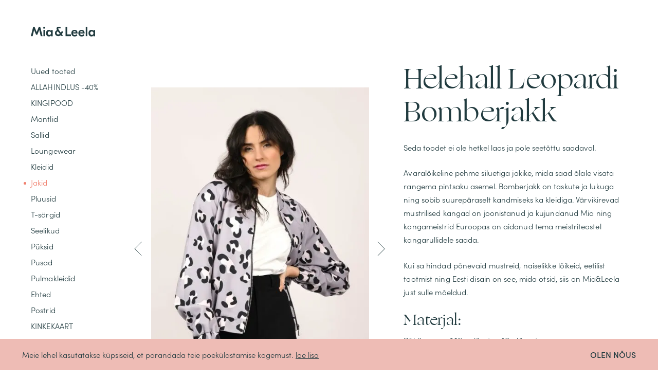

--- FILE ---
content_type: text/html; charset=UTF-8
request_url: https://mialeela.com/toode/helehall-leopardi-bomberjakk/
body_size: 14078
content:
<!DOCTYPE html>
<html lang="et">
<head>
<meta charset="UTF-8">
<meta name="viewport" content="width=device-width, initial-scale=1.0, maximum-scale=1.0, user-scalable=no">
<meta name="theme-color" content="#dbadc2">
<link rel="profile" href="http://gmpg.org/xfn/11">
<link rel="pingback" href="https://mialeela.com/xmlrpc.php">
<title>Helehall Leopardi Bomberjakk I Mia&amp;Leela</title>
<meta name="description" content="Avaralõikeline pehme siluetiga jakike, mida saad õlale visata rangema pintsaku asemel. Bomberjakk on taskute ja lukuga ning sobib suurepäraselt kandmiseks ka kleidiga. Värvikirevad mustrilised kangad on joonistanud ja kujundanud Mia ning kangameistrid Euroopas on aidanud tema meistriteostel kangarullidele saada. Kui sa hindad põnevaid mustreid, naiselikke lõikeid, eetilist tootmist ning Eesti&hellip;">
<meta name="robots" content="index, follow, max-snippet:-1, max-image-preview:large, max-video-preview:-1">
<link rel="canonical" href="https://mialeela.com/toode/helehall-leopardi-bomberjakk/">
<meta property="og:url" content="https://mialeela.com/toode/helehall-leopardi-bomberjakk/">
<meta property="og:site_name" content="Mia&amp;Leela">
<meta property="og:locale" content="et">
<meta property="og:type" content="product">
<meta property="article:author" content="https://www.facebook.com/mialeela">
<meta property="article:publisher" content="https://www.facebook.com/mialeela">
<meta property="og:title" content="Helehall Leopardi Bomberjakk I Mia&amp;Leela">
<meta property="og:description" content="Avaralõikeline pehme siluetiga jakike, mida saad õlale visata rangema pintsaku asemel. Bomberjakk on taskute ja lukuga ning sobib suurepäraselt kandmiseks ka kleidiga. Värvikirevad mustrilised kangad on joonistanud ja kujundanud Mia ning kangameistrid Euroopas on aidanud tema meistriteostel kangarullidele saada. Kui sa hindad põnevaid mustreid, naiselikke lõikeid, eetilist tootmist ning Eesti&hellip;">
<meta property="og:image" content="https://mialeela.com/wp-content/uploads/2022/12/dsc-5363-2-scaled.jpg">
<meta property="og:image:secure_url" content="https://mialeela.com/wp-content/uploads/2022/12/dsc-5363-2-scaled.jpg">
<meta property="og:image:width" content="1639">
<meta property="og:image:height" content="2000">
<meta property="fb:pages" content="">
<meta property="fb:admins" content="">
<meta property="fb:app_id" content="">
<meta name="twitter:card" content="summary">
<meta name="twitter:title" content="Helehall Leopardi Bomberjakk I Mia&amp;Leela">
<meta name="twitter:description" content="Avaralõikeline pehme siluetiga jakike, mida saad õlale visata rangema pintsaku asemel. Bomberjakk on taskute ja lukuga ning sobib suurepäraselt kandmiseks ka kleidiga. Värvikirevad mustrilised kangad on joonistanud ja kujundanud Mia ning kangameistrid Euroopas on aidanud tema meistriteostel kangarullidele saada. Kui sa hindad põnevaid mustreid, naiselikke lõikeid, eetilist tootmist ning Eesti&hellip;">
<meta name="twitter:image" content="https://mialeela.com/wp-content/uploads/2022/12/dsc-5363-2-scaled.jpg">
<link rel='dns-prefetch' href='//capi-automation.s3.us-east-2.amazonaws.com' />
<link rel='dns-prefetch' href='//www.googletagmanager.com' />
<link rel='stylesheet' id='makecommerceblocks-css' href='https://mialeela.com/wp-content/plugins/makecommerce/payment/gateway/woocommerce/blocks/css/makecommerceblocks.css?ver=6.6.4' type='text/css' media='all' />
<link rel='stylesheet' id='csvtohtml-css-css' href='https://mialeela.com/wp-content/plugins/csv-to-html/css/wibergsweb188.css?ver=6.6.4' type='text/css' media='all' />
<link rel='stylesheet' id='csvtohtml-templates-css' href='https://mialeela.com/wp-content/plugins/csv-to-html/css/templates5.css?ver=6.6.4' type='text/css' media='all' />
<style id='classic-theme-styles-inline-css' type='text/css'>
/*! This file is auto-generated */
.wp-block-button__link{color:#fff;background-color:#32373c;border-radius:9999px;box-shadow:none;text-decoration:none;padding:calc(.667em + 2px) calc(1.333em + 2px);font-size:1.125em}.wp-block-file__button{background:#32373c;color:#fff;text-decoration:none}
</style>
<style id='global-styles-inline-css' type='text/css'>
:root{--wp--preset--aspect-ratio--square: 1;--wp--preset--aspect-ratio--4-3: 4/3;--wp--preset--aspect-ratio--3-4: 3/4;--wp--preset--aspect-ratio--3-2: 3/2;--wp--preset--aspect-ratio--2-3: 2/3;--wp--preset--aspect-ratio--16-9: 16/9;--wp--preset--aspect-ratio--9-16: 9/16;--wp--preset--color--black: #000000;--wp--preset--color--cyan-bluish-gray: #abb8c3;--wp--preset--color--white: #ffffff;--wp--preset--color--pale-pink: #f78da7;--wp--preset--color--vivid-red: #cf2e2e;--wp--preset--color--luminous-vivid-orange: #ff6900;--wp--preset--color--luminous-vivid-amber: #fcb900;--wp--preset--color--light-green-cyan: #7bdcb5;--wp--preset--color--vivid-green-cyan: #00d084;--wp--preset--color--pale-cyan-blue: #8ed1fc;--wp--preset--color--vivid-cyan-blue: #0693e3;--wp--preset--color--vivid-purple: #9b51e0;--wp--preset--gradient--vivid-cyan-blue-to-vivid-purple: linear-gradient(135deg,rgba(6,147,227,1) 0%,rgb(155,81,224) 100%);--wp--preset--gradient--light-green-cyan-to-vivid-green-cyan: linear-gradient(135deg,rgb(122,220,180) 0%,rgb(0,208,130) 100%);--wp--preset--gradient--luminous-vivid-amber-to-luminous-vivid-orange: linear-gradient(135deg,rgba(252,185,0,1) 0%,rgba(255,105,0,1) 100%);--wp--preset--gradient--luminous-vivid-orange-to-vivid-red: linear-gradient(135deg,rgba(255,105,0,1) 0%,rgb(207,46,46) 100%);--wp--preset--gradient--very-light-gray-to-cyan-bluish-gray: linear-gradient(135deg,rgb(238,238,238) 0%,rgb(169,184,195) 100%);--wp--preset--gradient--cool-to-warm-spectrum: linear-gradient(135deg,rgb(74,234,220) 0%,rgb(151,120,209) 20%,rgb(207,42,186) 40%,rgb(238,44,130) 60%,rgb(251,105,98) 80%,rgb(254,248,76) 100%);--wp--preset--gradient--blush-light-purple: linear-gradient(135deg,rgb(255,206,236) 0%,rgb(152,150,240) 100%);--wp--preset--gradient--blush-bordeaux: linear-gradient(135deg,rgb(254,205,165) 0%,rgb(254,45,45) 50%,rgb(107,0,62) 100%);--wp--preset--gradient--luminous-dusk: linear-gradient(135deg,rgb(255,203,112) 0%,rgb(199,81,192) 50%,rgb(65,88,208) 100%);--wp--preset--gradient--pale-ocean: linear-gradient(135deg,rgb(255,245,203) 0%,rgb(182,227,212) 50%,rgb(51,167,181) 100%);--wp--preset--gradient--electric-grass: linear-gradient(135deg,rgb(202,248,128) 0%,rgb(113,206,126) 100%);--wp--preset--gradient--midnight: linear-gradient(135deg,rgb(2,3,129) 0%,rgb(40,116,252) 100%);--wp--preset--font-size--small: 13px;--wp--preset--font-size--medium: 20px;--wp--preset--font-size--large: 36px;--wp--preset--font-size--x-large: 42px;--wp--preset--font-family--inter: "Inter", sans-serif;--wp--preset--font-family--cardo: Cardo;--wp--preset--spacing--20: 0.44rem;--wp--preset--spacing--30: 0.67rem;--wp--preset--spacing--40: 1rem;--wp--preset--spacing--50: 1.5rem;--wp--preset--spacing--60: 2.25rem;--wp--preset--spacing--70: 3.38rem;--wp--preset--spacing--80: 5.06rem;--wp--preset--shadow--natural: 6px 6px 9px rgba(0, 0, 0, 0.2);--wp--preset--shadow--deep: 12px 12px 50px rgba(0, 0, 0, 0.4);--wp--preset--shadow--sharp: 6px 6px 0px rgba(0, 0, 0, 0.2);--wp--preset--shadow--outlined: 6px 6px 0px -3px rgba(255, 255, 255, 1), 6px 6px rgba(0, 0, 0, 1);--wp--preset--shadow--crisp: 6px 6px 0px rgba(0, 0, 0, 1);}:where(.is-layout-flex){gap: 0.5em;}:where(.is-layout-grid){gap: 0.5em;}body .is-layout-flex{display: flex;}.is-layout-flex{flex-wrap: wrap;align-items: center;}.is-layout-flex > :is(*, div){margin: 0;}body .is-layout-grid{display: grid;}.is-layout-grid > :is(*, div){margin: 0;}:where(.wp-block-columns.is-layout-flex){gap: 2em;}:where(.wp-block-columns.is-layout-grid){gap: 2em;}:where(.wp-block-post-template.is-layout-flex){gap: 1.25em;}:where(.wp-block-post-template.is-layout-grid){gap: 1.25em;}.has-black-color{color: var(--wp--preset--color--black) !important;}.has-cyan-bluish-gray-color{color: var(--wp--preset--color--cyan-bluish-gray) !important;}.has-white-color{color: var(--wp--preset--color--white) !important;}.has-pale-pink-color{color: var(--wp--preset--color--pale-pink) !important;}.has-vivid-red-color{color: var(--wp--preset--color--vivid-red) !important;}.has-luminous-vivid-orange-color{color: var(--wp--preset--color--luminous-vivid-orange) !important;}.has-luminous-vivid-amber-color{color: var(--wp--preset--color--luminous-vivid-amber) !important;}.has-light-green-cyan-color{color: var(--wp--preset--color--light-green-cyan) !important;}.has-vivid-green-cyan-color{color: var(--wp--preset--color--vivid-green-cyan) !important;}.has-pale-cyan-blue-color{color: var(--wp--preset--color--pale-cyan-blue) !important;}.has-vivid-cyan-blue-color{color: var(--wp--preset--color--vivid-cyan-blue) !important;}.has-vivid-purple-color{color: var(--wp--preset--color--vivid-purple) !important;}.has-black-background-color{background-color: var(--wp--preset--color--black) !important;}.has-cyan-bluish-gray-background-color{background-color: var(--wp--preset--color--cyan-bluish-gray) !important;}.has-white-background-color{background-color: var(--wp--preset--color--white) !important;}.has-pale-pink-background-color{background-color: var(--wp--preset--color--pale-pink) !important;}.has-vivid-red-background-color{background-color: var(--wp--preset--color--vivid-red) !important;}.has-luminous-vivid-orange-background-color{background-color: var(--wp--preset--color--luminous-vivid-orange) !important;}.has-luminous-vivid-amber-background-color{background-color: var(--wp--preset--color--luminous-vivid-amber) !important;}.has-light-green-cyan-background-color{background-color: var(--wp--preset--color--light-green-cyan) !important;}.has-vivid-green-cyan-background-color{background-color: var(--wp--preset--color--vivid-green-cyan) !important;}.has-pale-cyan-blue-background-color{background-color: var(--wp--preset--color--pale-cyan-blue) !important;}.has-vivid-cyan-blue-background-color{background-color: var(--wp--preset--color--vivid-cyan-blue) !important;}.has-vivid-purple-background-color{background-color: var(--wp--preset--color--vivid-purple) !important;}.has-black-border-color{border-color: var(--wp--preset--color--black) !important;}.has-cyan-bluish-gray-border-color{border-color: var(--wp--preset--color--cyan-bluish-gray) !important;}.has-white-border-color{border-color: var(--wp--preset--color--white) !important;}.has-pale-pink-border-color{border-color: var(--wp--preset--color--pale-pink) !important;}.has-vivid-red-border-color{border-color: var(--wp--preset--color--vivid-red) !important;}.has-luminous-vivid-orange-border-color{border-color: var(--wp--preset--color--luminous-vivid-orange) !important;}.has-luminous-vivid-amber-border-color{border-color: var(--wp--preset--color--luminous-vivid-amber) !important;}.has-light-green-cyan-border-color{border-color: var(--wp--preset--color--light-green-cyan) !important;}.has-vivid-green-cyan-border-color{border-color: var(--wp--preset--color--vivid-green-cyan) !important;}.has-pale-cyan-blue-border-color{border-color: var(--wp--preset--color--pale-cyan-blue) !important;}.has-vivid-cyan-blue-border-color{border-color: var(--wp--preset--color--vivid-cyan-blue) !important;}.has-vivid-purple-border-color{border-color: var(--wp--preset--color--vivid-purple) !important;}.has-vivid-cyan-blue-to-vivid-purple-gradient-background{background: var(--wp--preset--gradient--vivid-cyan-blue-to-vivid-purple) !important;}.has-light-green-cyan-to-vivid-green-cyan-gradient-background{background: var(--wp--preset--gradient--light-green-cyan-to-vivid-green-cyan) !important;}.has-luminous-vivid-amber-to-luminous-vivid-orange-gradient-background{background: var(--wp--preset--gradient--luminous-vivid-amber-to-luminous-vivid-orange) !important;}.has-luminous-vivid-orange-to-vivid-red-gradient-background{background: var(--wp--preset--gradient--luminous-vivid-orange-to-vivid-red) !important;}.has-very-light-gray-to-cyan-bluish-gray-gradient-background{background: var(--wp--preset--gradient--very-light-gray-to-cyan-bluish-gray) !important;}.has-cool-to-warm-spectrum-gradient-background{background: var(--wp--preset--gradient--cool-to-warm-spectrum) !important;}.has-blush-light-purple-gradient-background{background: var(--wp--preset--gradient--blush-light-purple) !important;}.has-blush-bordeaux-gradient-background{background: var(--wp--preset--gradient--blush-bordeaux) !important;}.has-luminous-dusk-gradient-background{background: var(--wp--preset--gradient--luminous-dusk) !important;}.has-pale-ocean-gradient-background{background: var(--wp--preset--gradient--pale-ocean) !important;}.has-electric-grass-gradient-background{background: var(--wp--preset--gradient--electric-grass) !important;}.has-midnight-gradient-background{background: var(--wp--preset--gradient--midnight) !important;}.has-small-font-size{font-size: var(--wp--preset--font-size--small) !important;}.has-medium-font-size{font-size: var(--wp--preset--font-size--medium) !important;}.has-large-font-size{font-size: var(--wp--preset--font-size--large) !important;}.has-x-large-font-size{font-size: var(--wp--preset--font-size--x-large) !important;}
:where(.wp-block-post-template.is-layout-flex){gap: 1.25em;}:where(.wp-block-post-template.is-layout-grid){gap: 1.25em;}
:where(.wp-block-columns.is-layout-flex){gap: 2em;}:where(.wp-block-columns.is-layout-grid){gap: 2em;}
:root :where(.wp-block-pullquote){font-size: 1.5em;line-height: 1.6;}
</style>
<link rel='stylesheet' id='photoswipe-css' href='https://mialeela.com/wp-content/plugins/woocommerce/assets/css/photoswipe/photoswipe.min.css?ver=9.2.4' type='text/css' media='all' />
<link rel='stylesheet' id='photoswipe-default-skin-css' href='https://mialeela.com/wp-content/plugins/woocommerce/assets/css/photoswipe/default-skin/default-skin.min.css?ver=9.2.4' type='text/css' media='all' />
<style id='woocommerce-inline-inline-css' type='text/css'>
.woocommerce form .form-row .required { visibility: visible; }
</style>
<link rel='stylesheet' id='mialeela_style-css' href='https://mialeela.com/wp-content/themes/mialeela/build/css/style.css?ver=1720162849' type='text/css' media='all' />
<script type="text/javascript" src="https://mialeela.com/wp-includes/js/jquery/jquery.min.js?ver=3.7.1" id="jquery-core-js"></script>
<script type="text/javascript" id="csvtohtml-js-js-extra">
/* <![CDATA[ */
var my_ajax_object = {"ajax_url":"https:\/\/mialeela.com\/wp-admin\/admin-ajax.php"};
/* ]]> */
</script>
<script type="text/javascript" src="https://mialeela.com/wp-content/plugins/csv-to-html/js/wibergsweb197.js?ver=6.6.4" id="csvtohtml-js-js"></script>
<script type="text/javascript" id="MC_BLOCKS_SWITCHER-js-before">
/* <![CDATA[ */
const MC_BLOCKS_SWITCHER = {"country":"EE"}
/* ]]> */
</script>
<script type="text/javascript" src="https://mialeela.com/wp-content/plugins/makecommerce/payment/gateway/woocommerce/blocks/js/mc_blocks_payment_switcher.js?ver=1724831088" id="MC_BLOCKS_SWITCHER-js"></script>
<script type="text/javascript" id="MC_PARCELMACHINE_SEARCHABLE_JS-js-before">
/* <![CDATA[ */
const MC_PARCELMACHINE_SEARCHABLE_JS = [{"placeholder":"-- vali pakiautomaat --"}]
/* ]]> */
</script>
<script type="text/javascript" src="https://mialeela.com/wp-content/plugins/makecommerce/shipping/js/parcelmachine_searchable.js?ver=1724831088" id="MC_PARCELMACHINE_SEARCHABLE_JS-js"></script>
<script type="text/javascript" src="https://mialeela.com/wp-content/plugins/makecommerce/shipping/js/parcelmachine.js?ver=1724831088" id="MC_PARCELMACHINE_JS-js"></script>
<script type="text/javascript" src="https://mialeela.com/wp-content/plugins/woocommerce/assets/js/flexslider/jquery.flexslider.min.js?ver=2.7.2-wc.9.2.4" id="flexslider-js" defer="defer" data-wp-strategy="defer"></script>
<script type="text/javascript" src="https://mialeela.com/wp-content/plugins/woocommerce/assets/js/photoswipe/photoswipe.min.js?ver=4.1.1-wc.9.2.4" id="photoswipe-js" defer="defer" data-wp-strategy="defer"></script>
<script type="text/javascript" src="https://mialeela.com/wp-content/plugins/woocommerce/assets/js/photoswipe/photoswipe-ui-default.min.js?ver=4.1.1-wc.9.2.4" id="photoswipe-ui-default-js" defer="defer" data-wp-strategy="defer"></script>
<script type="text/javascript" id="wc-single-product-js-extra">
/* <![CDATA[ */
var wc_single_product_params = {"i18n_required_rating_text":"Palun vali hinnang","review_rating_required":"yes","flexslider":{"rtl":false,"animation":"slide","smoothHeight":true,"directionNav":false,"controlNav":"thumbnails","slideshow":false,"animationSpeed":500,"animationLoop":false,"allowOneSlide":false},"zoom_enabled":"","zoom_options":[],"photoswipe_enabled":"1","photoswipe_options":{"shareEl":false,"closeOnScroll":false,"history":false,"hideAnimationDuration":0,"showAnimationDuration":0},"flexslider_enabled":"1"};
/* ]]> */
</script>
<script type="text/javascript" src="https://mialeela.com/wp-content/plugins/woocommerce/assets/js/frontend/single-product.min.js?ver=9.2.4" id="wc-single-product-js" defer="defer" data-wp-strategy="defer"></script>
<script type="text/javascript" src="https://mialeela.com/wp-content/plugins/woocommerce/assets/js/jquery-blockui/jquery.blockUI.min.js?ver=2.7.0-wc.9.2.4" id="jquery-blockui-js" data-wp-strategy="defer"></script>
<script type="text/javascript" src="https://mialeela.com/wp-content/plugins/woocommerce/assets/js/js-cookie/js.cookie.min.js?ver=2.1.4-wc.9.2.4" id="js-cookie-js" defer="defer" data-wp-strategy="defer"></script>
<script type="text/javascript" id="woocommerce-js-extra">
/* <![CDATA[ */
var woocommerce_params = {"ajax_url":"\/wp-admin\/admin-ajax.php","wc_ajax_url":"\/?wc-ajax=%%endpoint%%"};
/* ]]> */
</script>
<script type="text/javascript" src="https://mialeela.com/wp-content/plugins/woocommerce/assets/js/frontend/woocommerce.min.js?ver=9.2.4" id="woocommerce-js" defer="defer" data-wp-strategy="defer"></script>
<!-- Google tag (gtag.js) snippet added by Site Kit -->
<!-- Google Analytics snippet added by Site Kit -->
<script type="text/javascript" src="https://www.googletagmanager.com/gtag/js?id=G-CTR4MFWS3X" id="google_gtagjs-js" async></script>
<script type="text/javascript" id="google_gtagjs-js-after">
/* <![CDATA[ */
window.dataLayer = window.dataLayer || [];function gtag(){dataLayer.push(arguments);}
gtag("set","linker",{"domains":["mialeela.com"]});
gtag("js", new Date());
gtag("set", "developer_id.dZTNiMT", true);
gtag("config", "G-CTR4MFWS3X");
/* ]]> */
</script>
<script type="text/javascript" id="wc-settings-dep-in-header-js-after">
/* <![CDATA[ */
console.warn( "Scripts that have a dependency on [wc-settings] must be loaded in the footer, mc-blocks-payments was registered to load in the header, but has been switched to load in the footer instead. See https://github.com/woocommerce/woocommerce-gutenberg-products-block/pull/5059" );
console.warn( "Scripts that have a dependency on [wc-settings] must be loaded in the footer, mc-blocks-parcelmachines was registered to load in the header, but has been switched to load in the footer instead. See https://github.com/woocommerce/woocommerce-gutenberg-products-block/pull/5059" );
/* ]]> */
</script>
<meta name="generator" content="WordPress 6.6.4" />
<meta name="generator" content="WooCommerce 9.2.4" />
<link rel='shortlink' href='https://mialeela.com/?p=16562' />
<meta name="generator" content="Site Kit by Google 1.170.0" />	<noscript><style>.woocommerce-product-gallery{ opacity: 1 !important; }</style></noscript>
<script  type="text/javascript">
!function(f,b,e,v,n,t,s){if(f.fbq)return;n=f.fbq=function(){n.callMethod?
n.callMethod.apply(n,arguments):n.queue.push(arguments)};if(!f._fbq)f._fbq=n;
n.push=n;n.loaded=!0;n.version='2.0';n.queue=[];t=b.createElement(e);t.async=!0;
t.src=v;s=b.getElementsByTagName(e)[0];s.parentNode.insertBefore(t,s)}(window,
document,'script','https://connect.facebook.net/en_US/fbevents.js');
</script>
<!-- WooCommerce Facebook Integration Begin -->
<script  type="text/javascript">
fbq('init', '2959122531043722', {}, {
"agent": "woocommerce_0-9.2.4-3.5.15"
});
document.addEventListener( 'DOMContentLoaded', function() {
// Insert placeholder for events injected when a product is added to the cart through AJAX.
document.body.insertAdjacentHTML( 'beforeend', '<div class=\"wc-facebook-pixel-event-placeholder\"></div>' );
}, false );
</script>
<!-- WooCommerce Facebook Integration End -->
<noscript><style>.lazyload[data-src]{display:none !important;}</style></noscript><style>.lazyload{background-image:none !important;}.lazyload:before{background-image:none !important;}</style><style id='wp-fonts-local' type='text/css'>
@font-face{font-family:Inter;font-style:normal;font-weight:300 900;font-display:fallback;src:url('https://mialeela.com/wp-content/plugins/woocommerce/assets/fonts/Inter-VariableFont_slnt,wght.woff2') format('woff2');font-stretch:normal;}
@font-face{font-family:Cardo;font-style:normal;font-weight:400;font-display:fallback;src:url('https://mialeela.com/wp-content/plugins/woocommerce/assets/fonts/cardo_normal_400.woff2') format('woff2');}
</style>
<link rel="icon" href="https://mialeela.com/wp-content/uploads/2021/03/cropped-untitled-4-32x32.png" sizes="32x32" />
<link rel="icon" href="https://mialeela.com/wp-content/uploads/2021/03/cropped-untitled-4-192x192.png" sizes="192x192" />
<link rel="apple-touch-icon" href="https://mialeela.com/wp-content/uploads/2021/03/cropped-untitled-4-180x180.png" />
<meta name="msapplication-TileImage" content="https://mialeela.com/wp-content/uploads/2021/03/cropped-untitled-4-270x270.png" />
</head>
<body class="product-template-default single single-product postid-16562 theme-mialeela woocommerce woocommerce-page woocommerce-no-js woo-variation-swatches wvs-behavior-blur wvs-theme-mialeela wvs-show-label wvs-tooltip">
<div id="page" class="site">
<div class="siteMain container">
<a class="skip-link sr-only" href="#content">Skip to content</a>
<header class="siteHeader">
<div class="siteHeader__inner">
<p class="siteHeader__title">
<a href="https://mialeela.com/" rel="home" class="siteHeader__titleLink">
<svg width="125" height="19" viewBox="0 0 125 19" fill="none" xmlns="http://www.w3.org/2000/svg"><path d="M15.546 0l-4.17 10.337h-.05L7.18 0h-2.62L0 18.182h3.512L6.318 6.364h.053l3.775 9.115h2.437l3.774-9.116h.054l2.78 11.818h3.537L18.167 0h-2.62z" fill="#213B3F"/><path fill-rule="evenodd" clip-rule="evenodd" d="M28.03 3.536h-3.785L24.242 0h3.788v3.536zm-.24 14.646h-3.33V6.077h3.33v12.105zM35.264 6.06c-3.117 0-5.72 2.304-5.72 6.44h.004c0 4.138 2.606 6.44 5.72 6.44 1.928 0 3.215-.84 3.96-2.096h.053v1.704h3.144V6.452h-3.146v1.704h-.052c-.743-1.257-2.03-2.095-3.962-2.095zM36.06 9.1c1.908 0 3.22 1.36 3.22 3.403 0 2.04-1.313 3.403-3.22 3.403-1.905 0-3.218-1.362-3.218-3.402S34.154 9.1 36.062 9.1zM62.78 17.793l-2.488-3.48-.01-.01c.942-1.282 1.783-2.832 2.597-4.53l-2.7-1.394c-.506 1.146-1.1 2.25-1.782 3.3L53.92 5.44c-.382-.542-.66-1.005-.66-1.522 0-.645.406-.954 1.272-.954.74 0 1.73.207 2.724.516l.892-2.785C56.911.257 55.614.023 54.302 0c-2.775 0-4.33 1.34-4.33 3.48 0 1.057.382 2.14 1.07 3.146-2.624.88-4.072 2.974-4.072 5.65 0 3.84 2.696 5.905 6.364 5.905 1.752.032 3.462-.55 4.838-1.65l.892 1.263h3.715zM52.72 8.977l3.623 5.027c-.86.7-1.932 1.083-3.037 1.082-1.91 0-3.157-1.108-3.157-2.965 0-1.57.992-2.678 2.57-3.143z" fill="#213B3F"/><path d="M67.424 0v18.182H78.03v-3.144h-7.373V0h-3.233z" fill="#213B3F"/><path fill-rule="evenodd" clip-rule="evenodd" d="M90.908 13.157v-.628c0-4.14-2.194-6.47-5.852-6.47-3.787 0-6.27 2.62-6.27 6.47 0 3.847 2.56 6.41 6.505 6.41 2.536 0 4.154-1.178 5.226-2.173l-1.62-2.328c-.68.68-1.883 1.648-3.605 1.648-1.852 0-3.21-1.073-3.394-2.93h9.012zM87.67 11.1h-5.694l-.003-.01C82.236 9.42 83.358 8.66 84.9 8.66c1.57 0 2.666.895 2.77 2.443zM104.545 13.157v-.628c0-4.14-2.194-6.47-5.852-6.47-3.787 0-6.27 2.62-6.27 6.47 0 3.847 2.56 6.41 6.506 6.41 2.533 0 4.15-1.178 5.223-2.173l-1.62-2.328c-.68.68-1.882 1.648-3.604 1.648-1.854 0-3.213-1.073-3.397-2.93h9.012zm-3.238-2.066H95.61c.264-1.672 1.386-2.432 2.927-2.432 1.567 0 2.665.89 2.77 2.433z" fill="#213B3F"/><path d="M106.818 0h3.03v18.182h-3.03V0z" fill="#213B3F"/><path fill-rule="evenodd" clip-rule="evenodd" d="M117.84 6.06c-3.116 0-5.72 2.3-5.72 6.442h.004c0 4.137 2.607 6.437 5.72 6.437 1.93 0 3.218-.84 3.964-2.096h.053v1.704H125V6.455h-3.144v1.7h-.052c-.743-1.256-2.03-2.094-3.963-2.094zm.8 3.04c1.907 0 3.22 1.36 3.22 3.402 0 2.04-1.314 3.402-3.22 3.402-1.907 0-3.22-1.362-3.22-3.402s1.31-3.402 3.22-3.402z" fill="#213B3F"/></svg>
<span class="sr-only">Mia&amp;Leela</span>
</a>
</p>
<nav class="siteHeader__nav">
<button id="js__mobile-nav" class="menu-btn col-tl-none col-d-none" title="Close Menu">
<span class="line"></span>
<span class="line"></span>
<span class="line"></span>
<span class="line"></span>
</button>
<div class="siteHeader__navOverlay">
<div class="siteHeader__inner">
<div class="wooNav">
<ul class="menu">
<li class="menu__item "><a href="https://mialeela.com/uued-ahvatlused/">Uued tooted</a></li>
<li class="menu__item "><a href="https://mialeela.com/toote-kategooria/allahindlus-40/">ALLAHINDLUS -40%</a></li>
<li class="menu__item "><a href="https://mialeela.com/toote-kategooria/kingitused/">KINGIPOOD</a></li>
<li class="menu__item "><a href="https://mialeela.com/toote-kategooria/mantlid/">Mantlid</a></li>
<li class="menu__item "><a href="https://mialeela.com/toote-kategooria/sallid/">Sallid</a></li>
<li class="menu__item "><a href="https://mialeela.com/toote-kategooria/loungewear/">Loungewear</a></li>
<li class="menu__item "><a href="https://mialeela.com/toote-kategooria/kleidid/">Kleidid</a></li>
<li class="menu__item current_page_item"><a href="https://mialeela.com/toote-kategooria/jakid/">Jakid</a></li>
<li class="menu__item "><a href="https://mialeela.com/toote-kategooria/pluusid/">Pluusid</a></li>
<li class="menu__item "><a href="https://mialeela.com/toote-kategooria/t-sargid/">T-särgid</a></li>
<li class="menu__item "><a href="https://mialeela.com/toote-kategooria/seelikud/">Seelikud</a></li>
<li class="menu__item "><a href="https://mialeela.com/toote-kategooria/puksid/">Püksid</a></li>
<li class="menu__item "><a href="https://mialeela.com/toote-kategooria/pusad/">Pusad</a></li>
<li class="menu__item "><a href="https://mialeela.com/toote-kategooria/pulmakleidid/">Pulmakleidid</a></li>
<li class="menu__item "><a href="https://mialeela.com/toote-kategooria/ehted/">Ehted</a></li>
<li class="menu__item "><a href="https://mialeela.com/toote-kategooria/postrid/">Postrid</a></li>
<li class="menu__item "><a href="https://mialeela.com/toote-kategooria/kinkekaart/">KINKEKAART</a></li>
</ul><!-- .menu -->
</div><!-- .wooNav -->
<div class="sideMenu text-uppercase">
<a href="https://mialeela.com/ostukorv/" class="sideMenu__cart " >
Ostukorv                                                                    </a>
<ul id="primary-menu" class=""><li id="menu-item-4882" class="menu-item menu-item-type-post_type menu-item-object-page menu-item-4882"><a href="https://mialeela.com/meist/">Meist</a></li>
<li id="menu-item-5756" class="menu-item menu-item-type-post_type menu-item-object-page menu-item-5756"><a href="https://mialeela.com/blogi/">Blogi</a></li>
<li id="menu-item-7197" class="menu-item menu-item-type-post_type menu-item-object-page menu-item-7197"><a href="https://mialeela.com/kontakt/">Kontakt</a></li>
</ul>                            </div><!-- .sideMenu -->
</div>
</div>
</nav><!-- .siteHeader__nav -->
</div><!-- .siteHeader__inner -->
</header><!-- .siteHeader -->
<div class="siteContent ">
<div id="product-16562" class="wProduct product type-product post-16562 status-publish first outofstock product_cat-jakid has-post-thumbnail taxable shipping-taxable product-type-variable">
<div class="wProduct__images pad--l">
<div class="largeSlider">
<div class="swiper-container">
<div class="swiper-wrapper">
<div class="swiper-slide largeSlider__item">
<a href="https://mialeela.com/wp-content/uploads/2022/12/dsc-5363-2-scaled.jpg" data-fancybox="images" data-width="1639" data-height="2000">
<img width="950" height="1428" src="[data-uri]" class="img-responsive lazyload" alt="" decoding="async" fetchpriority="high"   data-src="https://mialeela.com/wp-content/uploads/2022/12/dsc-5363-2-950x1428.jpg" data-srcset="https://mialeela.com/wp-content/uploads/2022/12/dsc-5363-2-950x1428.jpg 950w, https://mialeela.com/wp-content/uploads/2022/12/dsc-5363-2-475x714.jpg 475w" data-sizes="auto" data-eio-rwidth="950" data-eio-rheight="1428" /><noscript><img width="950" height="1428" src="https://mialeela.com/wp-content/uploads/2022/12/dsc-5363-2-950x1428.jpg" class="img-responsive" alt="" decoding="async" fetchpriority="high" srcset="https://mialeela.com/wp-content/uploads/2022/12/dsc-5363-2-950x1428.jpg 950w, https://mialeela.com/wp-content/uploads/2022/12/dsc-5363-2-475x714.jpg 475w" sizes="(max-width: 950px) 100vw, 950px" data-eio="l" /></noscript>                    <!-- <div class="largeSlider__bg bg-contain lazyload" style="" data-back="https://mialeela.com/wp-content/uploads/2022/12/dsc-5363-2-scaled.jpg" data-eio-rwidth="1639" data-eio-rheight="2000"></div> -->
</a>
</div>
<div class="swiper-slide largeSlider__item">
<a href="https://mialeela.com/wp-content/uploads/2022/12/dsc-5485-2-scaled.jpg" data-fancybox="images" data-width="1586" data-height="2000">
<img width="950" height="1428" src="[data-uri]" class="img-responsive lazyload" alt="" decoding="async"   data-src="https://mialeela.com/wp-content/uploads/2022/12/dsc-5485-2-950x1428.jpg" data-srcset="https://mialeela.com/wp-content/uploads/2022/12/dsc-5485-2-950x1428.jpg 950w, https://mialeela.com/wp-content/uploads/2022/12/dsc-5485-2-475x714.jpg 475w" data-sizes="auto" data-eio-rwidth="950" data-eio-rheight="1428" /><noscript><img width="950" height="1428" src="https://mialeela.com/wp-content/uploads/2022/12/dsc-5485-2-950x1428.jpg" class="img-responsive" alt="" decoding="async" srcset="https://mialeela.com/wp-content/uploads/2022/12/dsc-5485-2-950x1428.jpg 950w, https://mialeela.com/wp-content/uploads/2022/12/dsc-5485-2-475x714.jpg 475w" sizes="(max-width: 950px) 100vw, 950px" data-eio="l" /></noscript>                    <!-- <div class="largeSlider__bg bg-contain lazyload" style="" data-back="https://mialeela.com/wp-content/uploads/2022/12/dsc-5363-2-scaled.jpg" data-eio-rwidth="1639" data-eio-rheight="2000"></div> -->
</a>
</div>
</div><!-- .swiper-wrapper -->
</div><!-- .swiper-container -->
<div class="swiper-pagination"></div>
<div class="swiper-button-prev"><svg width="15" height="29" viewBox="0 0 15 29" fill="none" xmlns="http://www.w3.org/2000/svg"><path d="M14.334 27.754L1 14.42 14.335 1" stroke="#213B3F" stroke-miterlimit="10"/></svg></div>
<div class="swiper-button-next"><svg width="16" height="29" viewBox="0 0 16 29" fill="none" xmlns="http://www.w3.org/2000/svg"><path d="M1 27.754L14.333 14.42 1 1" stroke="#213B3F" stroke-miterlimit="10"/></svg></div>
</div><!-- .largeSlider -->
<!-- <img src="[data-uri]" class="wProduct__rock--1 img__rock img-responsive lazyload" data-src="https://mialeela.com/wp-content/themes/mialeela/build/img/img__rock_1.svg" decoding="async"><noscript><img src="https://mialeela.com/wp-content/themes/mialeela/build/img/img__rock_1.svg" class="wProduct__rock--1 img__rock img-responsive" data-eio="l"></noscript> -->
</div><!-- .wProduct__images -->
<div class="wProduct__main summary entry-summary">
<h1 class="wProduct__title">Helehall Leopardi Bomberjakk</h1><div class="woocommerce-notices-wrapper"></div><div class="wProduct__attrs"></div>
<form class="variations_form cart" action="https://mialeela.com/toode/helehall-leopardi-bomberjakk/" method="post" enctype='multipart/form-data' data-product_id="16562" data-product_variations="[]">
<div data-product_id="16562" data-threshold_min="30" data-threshold_max="100" data-total="1">
<p class="stock out-of-stock">Seda toodet ei ole hetkel laos ja pole seetõttu saadaval.</p>
</div></form>
<div class="wProduct__desc"><p>Avaralõikeline pehme siluetiga jakike, mida saad õlale visata rangema pintsaku asemel. Bomberjakk on taskute ja lukuga ning sobib suurepäraselt kandmiseks ka kleidiga. Värvikirevad mustrilised kangad on joonistanud ja kujundanud Mia ning kangameistrid Euroopas on aidanud tema meistriteostel kangarullidele saada.</p>
<p>Kui sa hindad põnevaid mustreid, naiselikke lõikeid, eetilist tootmist ning Eesti disain on see, mida otsid, siis on Mia&amp;Leela just sulle mõeldud.</p>
<h3>Materjal:</h3>
<p>Põhikangas: 92% polüester, 8% plüuretaan<br />
Vooder: 97% polüester, 3% elastaan</p>
<h3>Hooldus:</h3>
<p><img decoding="async" class="alignnone wp-image-9545 lazyload" src="[data-uri]"   alt="" width="130" height="23" data-src="https://mialeela.com/wp-content/uploads/2021/03/vanad-ikoonid-ja-hooldusjuhendid-547x97.jpg" data-srcset="https://mialeela.com/wp-content/uploads/2021/03/vanad-ikoonid-ja-hooldusjuhendid-547x97.jpg 547w, https://mialeela.com/wp-content/uploads/2021/03/vanad-ikoonid-ja-hooldusjuhendid-1024x181.jpg 1024w, https://mialeela.com/wp-content/uploads/2021/03/vanad-ikoonid-ja-hooldusjuhendid-768x136.jpg 768w, https://mialeela.com/wp-content/uploads/2021/03/vanad-ikoonid-ja-hooldusjuhendid-1536x271.jpg 1536w, https://mialeela.com/wp-content/uploads/2021/03/vanad-ikoonid-ja-hooldusjuhendid-475x84.jpg 475w, https://mialeela.com/wp-content/uploads/2021/03/vanad-ikoonid-ja-hooldusjuhendid.jpg 1700w" data-sizes="auto" data-eio-rwidth="547" data-eio-rheight="97" /><noscript><img decoding="async" class="alignnone wp-image-9545" src="https://mialeela.com/wp-content/uploads/2021/03/vanad-ikoonid-ja-hooldusjuhendid-547x97.jpg" sizes="(max-width: 130px) 100vw, 130px" srcset="https://mialeela.com/wp-content/uploads/2021/03/vanad-ikoonid-ja-hooldusjuhendid-547x97.jpg 547w, https://mialeela.com/wp-content/uploads/2021/03/vanad-ikoonid-ja-hooldusjuhendid-1024x181.jpg 1024w, https://mialeela.com/wp-content/uploads/2021/03/vanad-ikoonid-ja-hooldusjuhendid-768x136.jpg 768w, https://mialeela.com/wp-content/uploads/2021/03/vanad-ikoonid-ja-hooldusjuhendid-1536x271.jpg 1536w, https://mialeela.com/wp-content/uploads/2021/03/vanad-ikoonid-ja-hooldusjuhendid-475x84.jpg 475w, https://mialeela.com/wp-content/uploads/2021/03/vanad-ikoonid-ja-hooldusjuhendid.jpg 1700w" alt="" width="130" height="23" data-eio="l" /></noscript></p>
<h3>Tarne:</h3>
<p>Eesti: 2-5 tööpäeva<br />
Euroopa: 8 tööpäeva<br />
Muu maailm: 14 tööpäeva</p>
</div>
<div class="productValues">
<ul data-tabs class="list-flex">
<li>
<a data-tabby-default href="#tab1">
<img width="1418" height="1417" src="[data-uri]" class="img-responsive lazyload" alt="" decoding="async"   data-src="https://mialeela.com/wp-content/uploads/2022/11/ikoon-kasitoo-3.jpg" data-srcset="https://mialeela.com/wp-content/uploads/2022/11/ikoon-kasitoo-3.jpg 1418w, https://mialeela.com/wp-content/uploads/2022/11/ikoon-kasitoo-3-547x547.jpg 547w, https://mialeela.com/wp-content/uploads/2022/11/ikoon-kasitoo-3-1024x1024.jpg 1024w, https://mialeela.com/wp-content/uploads/2022/11/ikoon-kasitoo-3-355x355.jpg 355w, https://mialeela.com/wp-content/uploads/2022/11/ikoon-kasitoo-3-768x767.jpg 768w, https://mialeela.com/wp-content/uploads/2022/11/ikoon-kasitoo-3-165x165.jpg 165w, https://mialeela.com/wp-content/uploads/2022/11/ikoon-kasitoo-3-475x475.jpg 475w" data-sizes="auto" data-eio-rwidth="1418" data-eio-rheight="1417" /><noscript><img width="1418" height="1417" src="https://mialeela.com/wp-content/uploads/2022/11/ikoon-kasitoo-3.jpg" class="img-responsive" alt="" decoding="async" srcset="https://mialeela.com/wp-content/uploads/2022/11/ikoon-kasitoo-3.jpg 1418w, https://mialeela.com/wp-content/uploads/2022/11/ikoon-kasitoo-3-547x547.jpg 547w, https://mialeela.com/wp-content/uploads/2022/11/ikoon-kasitoo-3-1024x1024.jpg 1024w, https://mialeela.com/wp-content/uploads/2022/11/ikoon-kasitoo-3-355x355.jpg 355w, https://mialeela.com/wp-content/uploads/2022/11/ikoon-kasitoo-3-768x767.jpg 768w, https://mialeela.com/wp-content/uploads/2022/11/ikoon-kasitoo-3-165x165.jpg 165w, https://mialeela.com/wp-content/uploads/2022/11/ikoon-kasitoo-3-475x475.jpg 475w" sizes="(max-width: 1418px) 100vw, 1418px" data-eio="l" /></noscript>                                    </a>
</li>
<li>
<a  href="#tab2">
<img width="1418" height="1417" src="[data-uri]" class="img-responsive lazyload" alt="" decoding="async"   data-src="https://mialeela.com/wp-content/uploads/2022/11/ikoon-kangad-4.jpg" data-srcset="https://mialeela.com/wp-content/uploads/2022/11/ikoon-kangad-4.jpg 1418w, https://mialeela.com/wp-content/uploads/2022/11/ikoon-kangad-4-547x547.jpg 547w, https://mialeela.com/wp-content/uploads/2022/11/ikoon-kangad-4-1024x1024.jpg 1024w, https://mialeela.com/wp-content/uploads/2022/11/ikoon-kangad-4-355x355.jpg 355w, https://mialeela.com/wp-content/uploads/2022/11/ikoon-kangad-4-768x767.jpg 768w, https://mialeela.com/wp-content/uploads/2022/11/ikoon-kangad-4-165x165.jpg 165w, https://mialeela.com/wp-content/uploads/2022/11/ikoon-kangad-4-475x475.jpg 475w" data-sizes="auto" data-eio-rwidth="1418" data-eio-rheight="1417" /><noscript><img width="1418" height="1417" src="https://mialeela.com/wp-content/uploads/2022/11/ikoon-kangad-4.jpg" class="img-responsive" alt="" decoding="async" srcset="https://mialeela.com/wp-content/uploads/2022/11/ikoon-kangad-4.jpg 1418w, https://mialeela.com/wp-content/uploads/2022/11/ikoon-kangad-4-547x547.jpg 547w, https://mialeela.com/wp-content/uploads/2022/11/ikoon-kangad-4-1024x1024.jpg 1024w, https://mialeela.com/wp-content/uploads/2022/11/ikoon-kangad-4-355x355.jpg 355w, https://mialeela.com/wp-content/uploads/2022/11/ikoon-kangad-4-768x767.jpg 768w, https://mialeela.com/wp-content/uploads/2022/11/ikoon-kangad-4-165x165.jpg 165w, https://mialeela.com/wp-content/uploads/2022/11/ikoon-kangad-4-475x475.jpg 475w" sizes="(max-width: 1418px) 100vw, 1418px" data-eio="l" /></noscript>                                    </a>
</li>
<li>
<a  href="#tab3">
<img width="1418" height="1417" src="[data-uri]" class="img-responsive lazyload" alt="" decoding="async"   data-src="https://mialeela.com/wp-content/uploads/2022/11/ikoon-koostoo-5.jpg" data-srcset="https://mialeela.com/wp-content/uploads/2022/11/ikoon-koostoo-5.jpg 1418w, https://mialeela.com/wp-content/uploads/2022/11/ikoon-koostoo-5-547x547.jpg 547w, https://mialeela.com/wp-content/uploads/2022/11/ikoon-koostoo-5-1024x1024.jpg 1024w, https://mialeela.com/wp-content/uploads/2022/11/ikoon-koostoo-5-355x355.jpg 355w, https://mialeela.com/wp-content/uploads/2022/11/ikoon-koostoo-5-768x767.jpg 768w, https://mialeela.com/wp-content/uploads/2022/11/ikoon-koostoo-5-165x165.jpg 165w, https://mialeela.com/wp-content/uploads/2022/11/ikoon-koostoo-5-475x475.jpg 475w" data-sizes="auto" data-eio-rwidth="1418" data-eio-rheight="1417" /><noscript><img width="1418" height="1417" src="https://mialeela.com/wp-content/uploads/2022/11/ikoon-koostoo-5.jpg" class="img-responsive" alt="" decoding="async" srcset="https://mialeela.com/wp-content/uploads/2022/11/ikoon-koostoo-5.jpg 1418w, https://mialeela.com/wp-content/uploads/2022/11/ikoon-koostoo-5-547x547.jpg 547w, https://mialeela.com/wp-content/uploads/2022/11/ikoon-koostoo-5-1024x1024.jpg 1024w, https://mialeela.com/wp-content/uploads/2022/11/ikoon-koostoo-5-355x355.jpg 355w, https://mialeela.com/wp-content/uploads/2022/11/ikoon-koostoo-5-768x767.jpg 768w, https://mialeela.com/wp-content/uploads/2022/11/ikoon-koostoo-5-165x165.jpg 165w, https://mialeela.com/wp-content/uploads/2022/11/ikoon-koostoo-5-475x475.jpg 475w" sizes="(max-width: 1418px) 100vw, 1418px" data-eio="l" /></noscript>                                    </a>
</li>
<li>
<a  href="#tab4">
<img width="1418" height="1417" src="[data-uri]" class="img-responsive lazyload" alt="" decoding="async"   data-src="https://mialeela.com/wp-content/uploads/2022/11/ikoon-personaalne-lahenemine-4.jpg" data-srcset="https://mialeela.com/wp-content/uploads/2022/11/ikoon-personaalne-lahenemine-4.jpg 1418w, https://mialeela.com/wp-content/uploads/2022/11/ikoon-personaalne-lahenemine-4-547x547.jpg 547w, https://mialeela.com/wp-content/uploads/2022/11/ikoon-personaalne-lahenemine-4-1024x1024.jpg 1024w, https://mialeela.com/wp-content/uploads/2022/11/ikoon-personaalne-lahenemine-4-355x355.jpg 355w, https://mialeela.com/wp-content/uploads/2022/11/ikoon-personaalne-lahenemine-4-768x767.jpg 768w, https://mialeela.com/wp-content/uploads/2022/11/ikoon-personaalne-lahenemine-4-165x165.jpg 165w, https://mialeela.com/wp-content/uploads/2022/11/ikoon-personaalne-lahenemine-4-475x475.jpg 475w" data-sizes="auto" data-eio-rwidth="1418" data-eio-rheight="1417" /><noscript><img width="1418" height="1417" src="https://mialeela.com/wp-content/uploads/2022/11/ikoon-personaalne-lahenemine-4.jpg" class="img-responsive" alt="" decoding="async" srcset="https://mialeela.com/wp-content/uploads/2022/11/ikoon-personaalne-lahenemine-4.jpg 1418w, https://mialeela.com/wp-content/uploads/2022/11/ikoon-personaalne-lahenemine-4-547x547.jpg 547w, https://mialeela.com/wp-content/uploads/2022/11/ikoon-personaalne-lahenemine-4-1024x1024.jpg 1024w, https://mialeela.com/wp-content/uploads/2022/11/ikoon-personaalne-lahenemine-4-355x355.jpg 355w, https://mialeela.com/wp-content/uploads/2022/11/ikoon-personaalne-lahenemine-4-768x767.jpg 768w, https://mialeela.com/wp-content/uploads/2022/11/ikoon-personaalne-lahenemine-4-165x165.jpg 165w, https://mialeela.com/wp-content/uploads/2022/11/ikoon-personaalne-lahenemine-4-475x475.jpg 475w" sizes="(max-width: 1418px) 100vw, 1418px" data-eio="l" /></noscript>                                    </a>
</li>
</ul>
<div id="tab1" class="tab">
<p>Kõik meie tooted on valminud limiteeritud kogustes käsitööna Eestis.</p>
</div>
<div id="tab2" class="tab">
<p>Kangad on toodetud eetilistes vabrikutes.</p>
</div>
<div id="tab3" class="tab">
<p>Tootmisel tekkinud kangajäägid saavad uue võimaluse.</p>
</div>
<div id="tab4" class="tab">
<p>Valmistame tooteid vastavalt Sinu mõõtude järgi.</p>
</div>
</div><!-- .productValues -->
<!-- <img src="[data-uri]" class="wProduct__rock img__rock img-responsive lazyload" data-src="https://mialeela.com/wp-content/themes/mialeela/build/img/img__rock_3.svg" decoding="async"><noscript><img src="https://mialeela.com/wp-content/themes/mialeela/build/img/img__rock_3.svg" class="wProduct__rock img__rock img-responsive" data-eio="l"></noscript> -->
</div>
</div><!-- .wProduct -->

</div><!-- .siteContent -->
</div><!-- .container -->
<footer class="siteFooter">
<div class="container">
<nav class="siteFooter__l col-m-1-1 col-tp-1-2 col-tl-1-4 col-d-2-8">
<div class="info">
+372 5192 1640 <br>
info@mialeela.com<br><br>
Telliskivi 60a, 10412 Tallinn<br><br><br>
Mialeela OÜ
</div>
<ul id="footer-menu" class="footerMenu list-block text-uppercase"><li id="menu-item-29" class="menu-item menu-item-type-post_type menu-item-object-page menu-item-29"><a href="https://mialeela.com/muugitingimused/">Müügitingimused</a></li>
<li id="menu-item-9382" class="menu-item menu-item-type-post_type menu-item-object-page menu-item-privacy-policy menu-item-9382"><a rel="privacy-policy" href="https://mialeela.com/privaatsussatted/">Privaatsustingimused</a></li>
<li id="menu-item-26" class="menu-item menu-item-type-post_type menu-item-object-page menu-item-26"><a href="https://mialeela.com/kontakt/">Kontakt</a></li>
</ul>
<div class="footerSocial col-m-none">
<a href="https://www.instagram.com/mialeela/" target="_blank">
<svg width="34" height="34" viewBox="0 0 34 34" fill="none" xmlns="http://www.w3.org/2000/svg"><path clip-rule="evenodd" d="M1 17.28C1 8.28 8.297 1 17.28 1s16.28 7.28 16.28 16.28-7.297 16.28-16.28 16.28S1 26.28 1 17.28z" stroke="#EEBCB5" stroke-width=".8" stroke-miterlimit="10" stroke-linecap="round" stroke-linejoin="round"/><path d="M17.12 14.775c-1.447 0-2.63 1.217-2.63 2.71 0 1.492 1.183 2.71 2.63 2.71 1.45 0 2.632-1.218 2.632-2.71 0-1.493-1.182-2.71-2.63-2.71z" fill="#EEBCB5"/><path d="M20.217 9.924h-6.195c-2.382 0-4.32 1.99-4.32 4.45v6.207c0 2.455 1.93 4.452 4.32 4.452h6.195c2.382 0 4.32-1.99 4.32-4.45v-6.207c0-2.46-1.932-4.45-4.32-4.45zM17.123 21.49c-2.148 0-3.9-1.8-3.9-4.02 0-2.21 1.746-4.018 3.9-4.018 2.147 0 3.9 1.8 3.9 4.02-.006 2.218-1.753 4.018-3.9 4.018zm4.263-7.64c-.375 0-.687-.313-.687-.706 0-.386.304-.707.686-.707.374 0 .686.315.686.707 0 .393-.305.707-.686.707z" fill="#EEBCB5"/></svg>
</a>
<a href="https://www.facebook.com/mialeela/" target="_blank">
<svg width="35" height="34" viewBox="0 0 35 34" fill="none" xmlns="http://www.w3.org/2000/svg"><path clip-rule="evenodd" d="M2.315 23.506C-1.13 15.196 2.82 5.68 11.12 2.242c8.298-3.436 17.822.5 21.266 8.81 3.443 8.312-.507 17.83-8.806 21.265-8.298 3.437-17.822-.5-21.265-8.81z" stroke="#EEBCB5" stroke-width=".8" stroke-miterlimit="10" stroke-linecap="round" stroke-linejoin="round"/><path d="M21.668 11.62c0 .19-.152.342-.345.342h-1.478c-1.02 0-1.207.393-1.207 1.165v1.604h2.58c.092 0 .178.033.244.1.067.064.1.15.1.24v2.744c0 .19-.152.34-.345.34h-2.58v6.932c0 .19-.15.34-.343.34h-2.877c-.193 0-.345-.15-.345-.34V18.16h-2.208c-.192 0-.345-.15-.345-.34v-2.75c0-.19.152-.34.344-.34h2.208v-1.89c0-2.495 1.59-4.112 4.057-4.112l2.193.007c.193 0 .345.15.345.34v2.546z" fill="#EEBCB5"/></svg>
</a>
</div>
<div class="siteFooter__copy">
Kõik õigused kaitstud 2020. ©
</div>
</nav>
<div class="siteFooter__center col-m-1-1 col-tp-1-2 col-tl-1-4 col-d-3-8">
</div><!-- .siteFooter__center -->
<div class="siteFooter__right small-text col-m-1-1 col-tp-1-1 col-tl-1-4 col-d-3-8">
<!-- Begin Mailchimp Signup Form -->
<div id="mc_embed_signup">
<form action="https://mialeela.us4.list-manage.com/subscribe/post?u=9ed6824c10018a30829c7f2aa&amp;id=ee3ffb125c" method="post" id="mc-embedded-subscribe-form" name="mc-embedded-subscribe-form" class="validate subForm" target="_blank" novalidate>
<div id="mc_embed_signup_scroll">
<p class="subForm__title text-uppercase">Liitu meie uudiskirjaga</p>
<div class="mc-field-group">
<label for="mce-EMAIL" class="sr-only">Email</label>
<input type="email" value="" name="EMAIL" class="required email subForm__input" id="mce-EMAIL" placeholder="Sisesta emaili aadress">
</div>
<div class="mc-field-group">
<label for="mce-FNAME" class="sr-only">Nimi</label>
<input type="text" value="" name="FNAME" class="subForm__input" id="mce-FNAME" placeholder="Sisesta nimi">
</div>
<div id="mergeRow-gdpr" class="mergeRow gdpr-mergeRow content__gdprBlock mc-field-group">
<div class="content__gdpr">
<label>Nõusolek turundusliku sisu jaoks</label>
<p>Soovin saada uudiseid ja pakkumisi:</p>
<fieldset class="mc_fieldset gdprRequired mc-field-group" name="interestgroup_field">
<label class="checkbox subfield" for="gdpr_46960"><input type="checkbox" id="gdpr_46960" name="gdpr[46960]" value="Y" class="av-checkbox gdpr"><span>Meili teel</span> </label>
</fieldset>
<p>Võite alati oma nõusolekust taganeda, vajutades saadud uudiskirja jaluses olevale “Unsubscribe” nupule.</p>
</div>
<!-- <div class="content__gdprLegal">
<p>We use Mailchimp as our marketing platform. By clicking below to subscribe, you acknowledge that your information will be transferred to Mailchimp for processing. <a href="https://mailchimp.com/legal/" target="_blank">Learn more about Mailchimp's privacy practices here.</a></p>
</div> -->
</div>
<div id="mce-responses" class="clear">
<div class="response" id="mce-error-response" style="display:none"></div>
<div class="response" id="mce-success-response" style="display:none"></div>
</div>
<!-- real people should not fill this in and expect good things - do not remove this or risk form bot signups-->
<div style="position: absolute; left: -5000px;" aria-hidden="true"><input type="text" name="b_9ed6824c10018a30829c7f2aa_ee3ffb125c" tabindex="-1" value=""></div>
<input type="submit" value="Liitu" name="subscribe" id="mc-embedded-subscribe" class="button btn btn-primary btn-primary--l">
</div>
</form>
</div>
<!--End mc_embed_signup-->
<div class="footerSocial col-t-none col-d-none">
<a href="https://www.instagram.com/mialeela/" target="_blank">
<svg width="34" height="34" viewBox="0 0 34 34" fill="none" xmlns="http://www.w3.org/2000/svg"><path clip-rule="evenodd" d="M1 17.28C1 8.28 8.297 1 17.28 1s16.28 7.28 16.28 16.28-7.297 16.28-16.28 16.28S1 26.28 1 17.28z" stroke="#EEBCB5" stroke-width=".8" stroke-miterlimit="10" stroke-linecap="round" stroke-linejoin="round"/><path d="M17.12 14.775c-1.447 0-2.63 1.217-2.63 2.71 0 1.492 1.183 2.71 2.63 2.71 1.45 0 2.632-1.218 2.632-2.71 0-1.493-1.182-2.71-2.63-2.71z" fill="#EEBCB5"/><path d="M20.217 9.924h-6.195c-2.382 0-4.32 1.99-4.32 4.45v6.207c0 2.455 1.93 4.452 4.32 4.452h6.195c2.382 0 4.32-1.99 4.32-4.45v-6.207c0-2.46-1.932-4.45-4.32-4.45zM17.123 21.49c-2.148 0-3.9-1.8-3.9-4.02 0-2.21 1.746-4.018 3.9-4.018 2.147 0 3.9 1.8 3.9 4.02-.006 2.218-1.753 4.018-3.9 4.018zm4.263-7.64c-.375 0-.687-.313-.687-.706 0-.386.304-.707.686-.707.374 0 .686.315.686.707 0 .393-.305.707-.686.707z" fill="#EEBCB5"/></svg>
</a>
<a href="https://www.facebook.com/mialeela/" target="_blank">
<svg width="35" height="34" viewBox="0 0 35 34" fill="none" xmlns="http://www.w3.org/2000/svg"><path clip-rule="evenodd" d="M2.315 23.506C-1.13 15.196 2.82 5.68 11.12 2.242c8.298-3.436 17.822.5 21.266 8.81 3.443 8.312-.507 17.83-8.806 21.265-8.298 3.437-17.822-.5-21.265-8.81z" stroke="#EEBCB5" stroke-width=".8" stroke-miterlimit="10" stroke-linecap="round" stroke-linejoin="round"/><path d="M21.668 11.62c0 .19-.152.342-.345.342h-1.478c-1.02 0-1.207.393-1.207 1.165v1.604h2.58c.092 0 .178.033.244.1.067.064.1.15.1.24v2.744c0 .19-.152.34-.345.34h-2.58v6.932c0 .19-.15.34-.343.34h-2.877c-.193 0-.345-.15-.345-.34V18.16h-2.208c-.192 0-.345-.15-.345-.34v-2.75c0-.19.152-.34.344-.34h2.208v-1.89c0-2.495 1.59-4.112 4.057-4.112l2.193.007c.193 0 .345.15.345.34v2.546z" fill="#EEBCB5"/></svg>
</a>
</div>
</div><!-- .siteFooter -->
</div><!-- .container -->
</footer>
</div><!-- #page -->
<!-- Facebook Pixel Code -->
<noscript>
<img
height="1"
width="1"
style="display:none"
alt="fbpx"
src="https://www.facebook.com/tr?id=2959122531043722&ev=PageView&noscript=1"
/>
</noscript>
<!-- End Facebook Pixel Code -->
<div class="pswp" tabindex="-1" role="dialog" aria-hidden="true">
<div class="pswp__bg"></div>
<div class="pswp__scroll-wrap">
<div class="pswp__container">
<div class="pswp__item"></div>
<div class="pswp__item"></div>
<div class="pswp__item"></div>
</div>
<div class="pswp__ui pswp__ui--hidden">
<div class="pswp__top-bar">
<div class="pswp__counter"></div>
<button class="pswp__button pswp__button--close" aria-label="Sulge (Esc)"></button>
<button class="pswp__button pswp__button--share" aria-label="Jaga"></button>
<button class="pswp__button pswp__button--fs" aria-label="Vaheta täisekraanil olekut"></button>
<button class="pswp__button pswp__button--zoom" aria-label="Suurendus sisse/välja"></button>
<div class="pswp__preloader">
<div class="pswp__preloader__icn">
<div class="pswp__preloader__cut">
<div class="pswp__preloader__donut"></div>
</div>
</div>
</div>
</div>
<div class="pswp__share-modal pswp__share-modal--hidden pswp__single-tap">
<div class="pswp__share-tooltip"></div>
</div>
<button class="pswp__button pswp__button--arrow--left" aria-label="Eelmine (nool vasakule)"></button>
<button class="pswp__button pswp__button--arrow--right" aria-label="Järgmine (nool paremale)"></button>
<div class="pswp__caption">
<div class="pswp__caption__center"></div>
</div>
</div>
</div>
</div>
<script type='text/javascript'>
(function () {
var c = document.body.className;
c = c.replace(/woocommerce-no-js/, 'woocommerce-js');
document.body.className = c;
})();
</script>
<script type="text/template" id="tmpl-variation-template">
<div class="woocommerce-variation-description">{{{ data.variation.variation_description }}}</div>
<div class="woocommerce-variation-price">{{{ data.variation.price_html }}}</div>
<div class="woocommerce-variation-availability">{{{ data.variation.availability_html }}}</div>
</script>
<script type="text/template" id="tmpl-unavailable-variation-template">
<p>Vabandame, see toode ei ole saadaval. Palun proovi teistsugust kombinatsiooni.</p>
</script>
<link rel='stylesheet' id='wc-blocks-style-css' href='https://mialeela.com/wp-content/plugins/woocommerce/assets/client/blocks/wc-blocks.css?ver=wc-9.2.4' type='text/css' media='all' />
<script type="text/javascript" id="eio-lazy-load-js-before">
/* <![CDATA[ */
var eio_lazy_vars = {"exactdn_domain":"","skip_autoscale":0,"bg_min_dpr":1.1,"threshold":0,"use_dpr":1};
/* ]]> */
</script>
<script type="text/javascript" src="https://mialeela.com/wp-content/plugins/ewww-image-optimizer/includes/lazysizes.min.js?ver=831" id="eio-lazy-load-js" async="async" data-wp-strategy="async"></script>
<script type="text/javascript" src="https://mialeela.com/wp-includes/js/underscore.min.js?ver=1.13.4" id="underscore-js"></script>
<script type="text/javascript" id="wp-util-js-extra">
/* <![CDATA[ */
var _wpUtilSettings = {"ajax":{"url":"\/wp-admin\/admin-ajax.php"}};
/* ]]> */
</script>
<script type="text/javascript" src="https://mialeela.com/wp-includes/js/wp-util.min.js?ver=6.6.4" id="wp-util-js"></script>
<script type="text/javascript" id="wp-api-request-js-extra">
/* <![CDATA[ */
var wpApiSettings = {"root":"https:\/\/mialeela.com\/wp-json\/","nonce":"0bd64e0330","versionString":"wp\/v2\/"};
/* ]]> */
</script>
<script type="text/javascript" src="https://mialeela.com/wp-includes/js/api-request.min.js?ver=6.6.4" id="wp-api-request-js"></script>
<script type="text/javascript" src="https://mialeela.com/wp-includes/js/dist/hooks.min.js?ver=2810c76e705dd1a53b18" id="wp-hooks-js"></script>
<script type="text/javascript" src="https://mialeela.com/wp-includes/js/dist/i18n.min.js?ver=5e580eb46a90c2b997e6" id="wp-i18n-js"></script>
<script type="text/javascript" id="wp-i18n-js-after">
/* <![CDATA[ */
wp.i18n.setLocaleData( { 'text direction\u0004ltr': [ 'ltr' ] } );
/* ]]> */
</script>
<script type="text/javascript" src="https://mialeela.com/wp-includes/js/dist/url.min.js?ver=36ae0e4dd9043bb8749b" id="wp-url-js"></script>
<script type="text/javascript" id="wp-api-fetch-js-translations">
/* <![CDATA[ */
( function( domain, translations ) {
var localeData = translations.locale_data[ domain ] || translations.locale_data.messages;
localeData[""].domain = domain;
wp.i18n.setLocaleData( localeData, domain );
} )( "default", {"translation-revision-date":"2024-06-06 09:50:37+0000","generator":"GlotPress\/4.0.1","domain":"messages","locale_data":{"messages":{"":{"domain":"messages","plural-forms":"nplurals=2; plural=n != 1;","lang":"et_EE"},"You are probably offline.":["Sul ilmselt puudub v\u00f5rgu\u00fchendus."],"Media upload failed. If this is a photo or a large image, please scale it down and try again.":["Meediaobjekti \u00fcleslaadimine eba\u00f5nnestus. Kui see on foto v\u00f5i suur pilt, tee see v\u00e4iksemaks ja proovi uuesti."],"The response is not a valid JSON response.":["See ei ole korrektne JSON-i vastus."],"An unknown error occurred.":["Tekkis tundmatu viga."]}},"comment":{"reference":"wp-includes\/js\/dist\/api-fetch.js"}} );
/* ]]> */
</script>
<script type="text/javascript" src="https://mialeela.com/wp-includes/js/dist/api-fetch.min.js?ver=4c185334c5ec26e149cc" id="wp-api-fetch-js"></script>
<script type="text/javascript" id="wp-api-fetch-js-after">
/* <![CDATA[ */
wp.apiFetch.use( wp.apiFetch.createRootURLMiddleware( "https://mialeela.com/wp-json/" ) );
wp.apiFetch.nonceMiddleware = wp.apiFetch.createNonceMiddleware( "0bd64e0330" );
wp.apiFetch.use( wp.apiFetch.nonceMiddleware );
wp.apiFetch.use( wp.apiFetch.mediaUploadMiddleware );
wp.apiFetch.nonceEndpoint = "https://mialeela.com/wp-admin/admin-ajax.php?action=rest-nonce";
/* ]]> */
</script>
<script type="text/javascript" src="https://mialeela.com/wp-includes/js/dist/vendor/wp-polyfill.min.js?ver=3.15.0" id="wp-polyfill-js"></script>
<script type="text/javascript" id="woo-variation-swatches-js-extra">
/* <![CDATA[ */
var woo_variation_swatches_options = {"show_variation_label":"1","clear_on_reselect":"","variation_label_separator":":","is_mobile":"","show_variation_stock":"","stock_label_threshold":"5","cart_redirect_after_add":"no","enable_ajax_add_to_cart":"no","cart_url":"https:\/\/mialeela.com\/ostukorv\/","is_cart":""};
/* ]]> */
</script>
<script type="text/javascript" src="https://mialeela.com/wp-content/plugins/woo-variation-swatches/assets/js/frontend.min.js?ver=1762862370" id="woo-variation-swatches-js"></script>
<script type="text/javascript" src="https://mialeela.com/wp-content/plugins/woocommerce/assets/js/sourcebuster/sourcebuster.min.js?ver=9.2.4" id="sourcebuster-js-js"></script>
<script type="text/javascript" id="wc-order-attribution-js-extra">
/* <![CDATA[ */
var wc_order_attribution = {"params":{"lifetime":1.0e-5,"session":30,"base64":false,"ajaxurl":"https:\/\/mialeela.com\/wp-admin\/admin-ajax.php","prefix":"wc_order_attribution_","allowTracking":true},"fields":{"source_type":"current.typ","referrer":"current_add.rf","utm_campaign":"current.cmp","utm_source":"current.src","utm_medium":"current.mdm","utm_content":"current.cnt","utm_id":"current.id","utm_term":"current.trm","utm_source_platform":"current.plt","utm_creative_format":"current.fmt","utm_marketing_tactic":"current.tct","session_entry":"current_add.ep","session_start_time":"current_add.fd","session_pages":"session.pgs","session_count":"udata.vst","user_agent":"udata.uag"}};
/* ]]> */
</script>
<script type="text/javascript" src="https://mialeela.com/wp-content/plugins/woocommerce/assets/js/frontend/order-attribution.min.js?ver=9.2.4" id="wc-order-attribution-js"></script>
<script type="text/javascript" src="https://capi-automation.s3.us-east-2.amazonaws.com/public/client_js/capiParamBuilder/clientParamBuilder.bundle.js" id="facebook-capi-param-builder-js"></script>
<script type="text/javascript" id="facebook-capi-param-builder-js-after">
/* <![CDATA[ */
if (typeof clientParamBuilder !== "undefined") {
clientParamBuilder.processAndCollectAllParams(window.location.href);
}
/* ]]> */
</script>
<script type="text/javascript" src="https://mialeela.com/wp-content/themes/mialeela/build/js/vendors.min.js?ver=1720162851" id="mialeela_js_vendors-js"></script>
<script type="text/javascript" src="https://mialeela.com/wp-content/themes/mialeela/build/js/main.min.js?ver=1720162851" id="mialeela_js_main-js"></script>
<script type="text/javascript" id="wc-add-to-cart-variation-js-extra">
/* <![CDATA[ */
var wc_add_to_cart_variation_params = {"wc_ajax_url":"\/?wc-ajax=%%endpoint%%","i18n_no_matching_variations_text":"Vabandame, sinu valikule ei vasta \u00fckski toode. Palun proovi teistsugust kombinatsiooni.","i18n_make_a_selection_text":"Palun vali enne ostukorvi lisamist sellele tootele omadused.","i18n_unavailable_text":"Vabandame, see toode ei ole saadaval. Palun proovi teistsugust kombinatsiooni.","woo_variation_swatches_ajax_variation_threshold_min":"30","woo_variation_swatches_ajax_variation_threshold_max":"100","woo_variation_swatches_total_children":{}};
/* ]]> */
</script>
<script type="text/javascript" src="https://mialeela.com/wp-content/plugins/woocommerce/assets/js/frontend/add-to-cart-variation.min.js?ver=9.2.4" id="wc-add-to-cart-variation-js" defer="defer" data-wp-strategy="defer"></script>
<!-- WooCommerce JavaScript -->
<script type="text/javascript">
jQuery(function($) { /* WooCommerce Facebook Integration Event Tracking */
fbq('set', 'agent', 'woocommerce_0-9.2.4-3.5.15', '2959122531043722');
fbq('track', 'ViewContent', {
"source": "woocommerce_0",
"version": "9.2.4",
"pluginVersion": "3.5.15",
"content_name": "Helehall Leopardi Bomberjakk",
"content_ids": "[\"2000000100913_16562\"]",
"content_type": "product_group",
"contents": "[{\"id\":\"2000000100913_16562\",\"quantity\":1}]",
"content_category": "Jakid",
"value": false,
"currency": "EUR"
}, {
"eventID": "a342e769-84c8-469f-8b58-19b5ce76b9ee"
});
/* WooCommerce Facebook Integration Event Tracking */
fbq('set', 'agent', 'woocommerce_0-9.2.4-3.5.15', '2959122531043722');
fbq('track', 'PageView', {
"source": "woocommerce_0",
"version": "9.2.4",
"pluginVersion": "3.5.15",
"user_data": {}
}, {
"eventID": "c56351a7-8a7b-47c6-a046-61a0223ee62f"
});
});
</script>
</body>
</html><!-- WP Fastest Cache file was created in 0.343 seconds, on 23/01/2026 @ 05:44 -->

--- FILE ---
content_type: text/html; charset=UTF-8
request_url: https://mialeela.com/wp-admin/admin-ajax.php?action=getdefaults
body_size: 860
content:
{"responsive":"yes","css_max_width":760,"css_min_devicewidth":768,"css_max_devicewidth":1024,"header_backgroundcolor":null,"header_backgroundcolor_left":null,"header_textcolor":null,"header_textcolor_left":null,"header_type":"","table_offset_header":0,"table_height":null,"fixed_leftcol":"no","table_width":null,"0":true,"html_class":null,"title":null,"path":"","source_type":"visualizer_plugin","source_files":null,"csv_delimiter":",","editable":"no","selected_sheets":null,"fetch_lastheaders":0,"large_files":"no","markdown_support":"no","exclude_cols":null,"hide_cols":null,"include_cols":null,"include_rows":null,"skip_headerrow":"no","headerrow_exists":"yes","headerrows_start":1,"table_fixedlayout":"no","table_in_cell_cols":null,"table_in_cell_header":null,"table_in_cell_wrapperclass":null,"filter_data":null,"filter_data_ucfirst":"no","filter_operator":"equals","filter_operators":null,"filter_removechars":"","filter_col":null,"filter_cols":null,"filter_criterias":"","groupby_col":null,"groupby_col_header":"yes","eol_detection":"auto","convert_encoding_from":null,"convert_encoding_to":null,"sort_cols":null,"sort_cols_order":null,"sort_cols_userclick":"no","sort_cols_userclick_arrows":"no","add_ext_auto":"yes","float_divider":".","pagination":"no","pagination_below_table":"yes","pagination_above_table":"no","pagination_start":1,"pagination_text_start":"Start","pagination_text_prev":"Prev","pagination_text_next":"Next","pagination_text_last":"Last","pagination_rows":10,"pagination_links_max":10,"search_functionality":"no","search_exactmatch":"no","search_cols":null,"search_caseinsensitive":"yes","search_highlight":"no","search_highlightcolor":"yellow","search_excludedrows":"no","preservefilter_search":"no","hidetable_load":"no","hidetable_reset":"no","searchbutton_text":"Search","resetbutton_text":"Reset","searchinput_placeholder":"","notfound_message":"no","search_requiredchars":0,"search_requiredchars_message":"","search_realtime":"no","grabcontent_col_fromlink":null,"grabcontent_col_tolink":null,"grabcontent_col_tolink_addhttps":"yes","htmltags_autoconvert":"no","htmltags_autoconvert_newwindow":"no","htmltags_autoconvert_imagealt":"","htmltags_autoconvert_imagewidth":null,"totals_cols_bottom_countlines":null,"totals_cols_bottom":null,"totals_cols_bottom_empty":"","totals_cols_prefix":"","totals_cols_suffix":"","totals_cols_bottom_title":null,"totals_cols_bottom_title_col":null,"total_percentage_above_table":"yes","total_percentage_below_table":"no","total_percentage_checkvalue":null,"total_percentage_col":null,"total_percentage_text":"","total_percentage_decimals":0,"downloadable":"no","downloadable_text":"Download as csv","downloadable_filename":"export_csvtohtml.csv","api_cdn":"yes","fetch_interval":null,"json_startlevel":1,"show_onlyloggedin":"no","return_rows_array":"no","user_sort":"no","doing_search":"no","return_found":"no","design_template":"outofthebox1","debug_mode":"no"}

--- FILE ---
content_type: text/css
request_url: https://mialeela.com/wp-content/themes/mialeela/build/css/style.css?ver=1720162849
body_size: 15624
content:
@charset "UTF-8";@import url(//use.typekit.net/uji8vvl.css);.clearfix,.clearfix:after,.row,.row:after{clear:both}.btn-primary,.single_add_to_cart_button,.text-uppercase,.widgettitle,form.variations_form.cart label,th{text-transform:uppercase}.postContent cite,.reviewItem__cite,address{font-style:normal}.btn,.btn:focus,.btn:hover,.fancybox-caption a,.fancybox-caption a:link,.fancybox-caption a:visited,.fancybox-share__button,.fancybox-share__button:hover,a,a:hover,abbr[title],header ul a{text-decoration:none}.btn:focus,.btn:hover,.country_select:focus,.fancybox-button:focus,.fancybox-container,.fancybox-slide,.input-text:focus,a:active,a:hover,abbr[title],input[type=checkbox]:focus,input[type=radio]:focus{outline:0}.clearfix:after,.clearfix:before{content:" ";display:table}.screen-reader-response,.sr-only{position:absolute;width:1px;height:1px;margin:-1px;padding:0;overflow:hidden;clip:rect(0,0,0,0);border:0}.list-block,.list-flex,.list-inline{margin-bottom:0;margin-top:0;padding-left:0;list-style:none}.list-inline li{display:inline-block}.list-inline ul{padding:0}.list-block li{display:block}.list-block ul{padding:0}.list-flex{display:-webkit-box;display:-ms-flexbox;display:flex;-ms-flex-wrap:wrap;flex-wrap:wrap}.list-flex li{display:block}.right{float:right}.left{float:left}.hide{display:none}.block,.gallery img,.img-responsive,article,aside,details,figcaption,figure,footer,header,hgroup,main,menu,nav,section,summary{display:block}.text-center{text-align:center}.text-right{text-align:right}.text-left{text-align:left}.text-lowercase{text-transform:lowercase}.img-responsive{max-width:100%;height:auto}.bg-cover{background-size:cover;background-position:50% 100%;background-repeat:no-repeat}*,:after,:before{-webkit-box-sizing:border-box;box-sizing:border-box}.swiper-wrapper,hr{-webkit-box-sizing:content-box}body{margin:0;padding:0;background-color:#fff}header ul{list-style:none;padding-left:0;margin:0}audio,canvas,progress,video{display:inline-block;vertical-align:baseline}audio:not([controls]){display:none;height:0}[hidden],template{display:none}a{background-color:transparent;color:inherit}abbr[title]{border:0}b,strong{font-weight:300}dfn{font-style:italic}small{font-size:80%}sub,sup{font-size:75%;line-height:0;position:relative;vertical-align:baseline}sup{top:-.5em}sub{bottom:-.25em}img{border:0}svg:not(:root){overflow:hidden}figure{margin:0}hr{box-sizing:content-box;height:0}pre{overflow:auto}code,kbd,pre,samp{font-family:monospace,monospace;font-size:1em}button,input,optgroup,select,textarea{color:inherit;font:inherit;margin:0;-webkit-appearance:none}button{overflow:visible}button,select{text-transform:none}button,html input[type=button],input[type=reset],input[type=submit]{-webkit-appearance:button;cursor:pointer}button[disabled],html input[disabled]{cursor:default}button::-moz-focus-inner,input::-moz-focus-inner{border:0;padding:0}input,select{line-height:normal}input[type=checkbox],input[type=radio]{-webkit-box-sizing:border-box;box-sizing:border-box;padding:0}input[type=number]::-webkit-inner-spin-button,input[type=number]::-webkit-outer-spin-button{height:auto}input[type=search]::-webkit-search-cancel-button,input[type=search]::-webkit-search-decoration{-webkit-appearance:none}fieldset{border:1px solid silver;margin:0 2px;padding:.35em .625em .75em}legend{border:0;padding:0}textarea{overflow:auto;resize:none}optgroup{font-weight:700}td,th{padding:0;vertical-align:top}.container{margin:0 auto;width:100%;max-width:1440px;position:relative;padding-left:20px;padding-right:20px;display:-webkit-box;display:-ms-flexbox;display:flex;-ms-flex-wrap:wrap;flex-wrap:wrap;-webkit-box-align:start;-ms-flex-align:start;align-items:flex-start}.row:after,.row:before{content:" ";display:table}.col-center{margin-left:auto;margin-right:auto;float:none!important}html{font-size:62.5%;font-family:sans-serif;-ms-text-size-adjust:100%;-webkit-text-size-adjust:100%}body{color:#213B3F;font-family:sofia-pro,sans-serif;font-weight:300;line-height:1.6;font-size:1.5rem}p{margin-top:0;margin-bottom:2.4rem}.text-big{font-size:2rem}.h1,.h2,.h3,h1,h2,h3,h5,h6{margin-top:0;margin-bottom:1rem;font-family:Ogg,sans-serif;font-weight:400;line-height:1.16}.h4,.widgettitle,h4{font-family:sofia-pro,sans-serif}.h1,h1{font-size:3rem;line-height:1.16}.h2,h2{font-size:2.4rem}.h3,h3{font-size:2rem}.h4,h4{font-size:1.6rem;font-weight:300;margin-top:0;margin-bottom:1rem}h5{font-size:1.8rem}h6{font-size:1.5rem}@font-face{font-family:Ogg;src:url(../fonts/Ogg-Regular.eot);src:url(../fonts/Ogg-Regular.eot?#iefix) format('embedded-opentype'),url(../fonts/Ogg-Regular.woff2) format('woff2'),url(../fonts/Ogg-Regular.woff) format('woff');font-weight:400;font-style:normal;font-display:swap}.icon__slider-next{background:url(../img/sprite__site-icons.svg) no-repeat;width:13.58px;height:20.45px}.icon__slider-prev{background:url(../img/sprite__site-icons.svg) 46.15907546% 0 no-repeat;width:13.58px;height:20.45px}.icon__toggle{background:url(../img/sprite__site-icons.svg) 97% 0 no-repeat;width:15px;height:9px}.btn{cursor:pointer;display:inline-block;text-align:center;white-space:nowrap;-webkit-transition:background-color .3s ease-in-out;-o-transition:background-color .3s ease-in-out;transition:background-color .3s ease-in-out}.btn-primary{letter-spacing:2px;font-size:14px;padding:13px 66px 15px;border:1px solid #213B3F;background-color:transparent;font-weight:500}.btn-primary:hover{color:#fff;background:#213B3F}.btn-primary.btn-primary--l{border:1px solid #EEBCB5}.btn-primary.btn-primary--l:hover{background:#EEBCB5}.btn-pdf{font-size:1.4rem;color:#CC3B59;text-decoration:underline}table{border-collapse:collapse;border-spacing:0;width:100%}th{font-weight:500}.country_select,.input-text{border:1px solid #213B3F;background-color:transparent;color:#213B3F;width:100%;padding:9px 0;border-radius:0;-webkit-box-shadow:none;box-shadow:none}.country_select:hover,.input-text:hover{border-color:#EEBCB5}select{-webkit-appearance:menulist}.country_select{-webkit-appearance:none;-moz-appearance:none;appearance:none;background:url("data:image/svg+xml;utf8,<svg xmlns='http://www.w3.org/2000/svg' width='100' height='100' fill='%233c4a3c'><polygon points='0,0 100,0 50,50'/></svg>") 96% 60% no-repeat;background-size:12px;padding-right:20px}input[type=checkbox],input[type=radio]{background-color:#fff;width:12px;height:12px;position:relative;margin-right:7px;border:1px solid #000}input[type=checkbox]:after,input[type=radio]:after{content:'';position:absolute;top:2px;left:2px;right:2px;bottom:2px;background-color:#fff;border-radius:50%;-webkit-transition:background-color .3s ease-in-out;-o-transition:background-color .3s ease-in-out;transition:background-color .3s ease-in-out}input[type=checkbox]:checked:after,input[type=radio]:checked:after{background-color:#EEBCB5}input[type=radio]{border-radius:50%}input[type=submit]{border:0;border-radius:0}:-webkit-autofill{-webkit-box-shadow:0 0 0 1000px transparent inset!important;-webkit-text-fill-color:#213B3F!important}::-webkit-input-placeholder{color:#213B3F}:-moz-placeholder{color:#213B3F}::-moz-placeholder{color:#213B3F}:-ms-input-placeholder{color:#213B3F}.wpcf7 .wpcf7-response-output{border:0!important;padding:0!important;margin:0!important}.screen-reader-text{position:absolute;width:1px;height:1px;margin:-1px;padding:0;overflow:hidden;clip:rect(0,0,0,0);border:0}.gallery{margin:0 -5px}.gallery img{max-width:100%;height:auto}.gallery-item{display:inline-block;text-align:center;vertical-align:top;width:100%;margin:0;padding:0 5px}.gallery-columns-2 .gallery-item{max-width:50%}.gallery-columns-3 .gallery-item{max-width:33.33%}.gallery-columns-4 .gallery-item{max-width:25%}.gallery-columns-5 .gallery-item{max-width:20%}.gallery-columns-6 .gallery-item{max-width:16.66%}.gallery-columns-7 .gallery-item{max-width:14.28%}.gallery-columns-8 .gallery-item{max-width:12.5%}.gallery-columns-9 .gallery-item{max-width:11.11%}.gallery-icon img{margin:0 auto}body.compensate-for-scrollbar{overflow:hidden}.fancybox-active{height:auto}.fancybox-is-hidden{left:-9999px;margin:0;position:absolute!important;top:-9999px;visibility:hidden}.fancybox-container{-webkit-backface-visibility:hidden;height:100%;left:0;position:fixed;-webkit-tap-highlight-color:transparent;top:0;-ms-touch-action:manipulation;touch-action:manipulation;-webkit-transform:translateZ(0);transform:translateZ(0);width:100%;z-index:99992}.fancybox-container *{-webkit-box-sizing:border-box;box-sizing:border-box}.fancybox-bg,.fancybox-inner,.fancybox-outer,.fancybox-stage{bottom:0;left:0;position:absolute;right:0;top:0}.fancybox-outer{-webkit-overflow-scrolling:touch;overflow-y:auto}.fancybox-bg{background:#FCF3F1;opacity:0;-webkit-transition-duration:inherit;-o-transition-duration:inherit;transition-duration:inherit;-webkit-transition-property:opacity;-o-transition-property:opacity;transition-property:opacity;-webkit-transition-timing-function:cubic-bezier(.47,0,.74,.71);-o-transition-timing-function:cubic-bezier(.47,0,.74,.71);transition-timing-function:cubic-bezier(.47,0,.74,.71)}.fancybox-is-open .fancybox-bg{opacity:.9;-webkit-transition-timing-function:cubic-bezier(.22,.61,.36,1);-o-transition-timing-function:cubic-bezier(.22,.61,.36,1);transition-timing-function:cubic-bezier(.22,.61,.36,1)}.fancybox-caption,.fancybox-infobar,.fancybox-navigation .fancybox-button,.fancybox-toolbar{direction:ltr;opacity:0;position:absolute;-webkit-transition:opacity .25s ease,visibility 0s ease .25s;-o-transition:opacity .25s ease,visibility 0s ease .25s;transition:opacity .25s ease,visibility 0s ease .25s;visibility:hidden;z-index:99997}.fancybox-show-caption .fancybox-caption,.fancybox-show-infobar .fancybox-infobar,.fancybox-show-nav .fancybox-navigation .fancybox-button,.fancybox-show-toolbar .fancybox-toolbar{opacity:1;-webkit-transition:opacity .25s ease 0s,visibility 0s ease 0s;-o-transition:opacity .25s ease 0s,visibility 0s ease 0s;transition:opacity .25s ease 0s,visibility 0s ease 0s;visibility:visible}.fancybox-infobar{color:#ccc;font-size:13px;-webkit-font-smoothing:subpixel-antialiased;height:44px;left:0;line-height:44px;min-width:44px;mix-blend-mode:difference;padding:0 10px;pointer-events:none;top:0;-webkit-touch-callout:none;-webkit-user-select:none;-moz-user-select:none;-ms-user-select:none;user-select:none}.fancybox-toolbar{right:0;top:0}.fancybox-stage{direction:ltr;overflow:visible;-webkit-transform:translateZ(0);transform:translateZ(0);z-index:99994}.fancybox-is-open .fancybox-stage{overflow:hidden}.fancybox-slide{-webkit-backface-visibility:hidden;display:none;height:100%;left:0;overflow:auto;-webkit-overflow-scrolling:touch;padding:44px;position:absolute;text-align:center;top:0;-webkit-transition-property:opacity,-webkit-transform;-o-transition-property:transform,opacity;transition-property:transform,opacity;transition-property:transform,opacity,-webkit-transform;white-space:normal;width:100%;z-index:99994}.fancybox-slide::before{content:'';display:inline-block;font-size:0;height:100%;vertical-align:middle;width:0}.fancybox-is-sliding .fancybox-slide,.fancybox-slide--current,.fancybox-slide--next,.fancybox-slide--previous{display:block}.fancybox-slide--image{overflow:hidden;padding:44px 0}.fancybox-slide--image::before{display:none}.fancybox-slide--html{padding:6px}.fancybox-content{background:#fff;display:inline-block;margin:0;max-width:100%;overflow:auto;-webkit-overflow-scrolling:touch;padding:44px;position:relative;text-align:left;vertical-align:middle}.fancybox-button,table.woocommerce-cart-form__contents td{vertical-align:top}.fancybox-slide--image .fancybox-content{-webkit-animation-timing-function:cubic-bezier(.5,0,.14,1);animation-timing-function:cubic-bezier(.5,0,.14,1);-webkit-backface-visibility:hidden;background:no-repeat;background-size:100% 100%;left:0;max-width:none;overflow:visible;padding:0;position:absolute;top:0;-ms-transform-origin:top left;-webkit-transform-origin:top left;transform-origin:top left;-webkit-transition-property:opacity,-webkit-transform;-o-transition-property:transform,opacity;transition-property:transform,opacity;transition-property:transform,opacity,-webkit-transform;-webkit-user-select:none;-moz-user-select:none;-ms-user-select:none;user-select:none;z-index:99995}.fancybox-image,.fancybox-share__button,.fancybox-spaceball,.siteHeader__title{-moz-user-select:none;-webkit-user-select:none}.fancybox-can-zoomOut .fancybox-content{cursor:-webkit-zoom-out;cursor:zoom-out}.fancybox-can-zoomIn .fancybox-content{cursor:-webkit-zoom-in;cursor:zoom-in}.fancybox-can-pan .fancybox-content,.fancybox-can-swipe .fancybox-content{cursor:-webkit-grab;cursor:grab}.fancybox-is-grabbing .fancybox-content{cursor:-webkit-grabbing;cursor:grabbing}.fancybox-container [data-selectable=true]{cursor:text}.fancybox-image,.fancybox-spaceball{background:0 0;border:0;height:100%;left:0;margin:0;max-height:none;max-width:none;padding:0;position:absolute;top:0;-ms-user-select:none;user-select:none;width:100%}.fancybox-spaceball{z-index:1}.fancybox-slide--iframe .fancybox-content,.fancybox-slide--map .fancybox-content,.fancybox-slide--pdf .fancybox-content,.fancybox-slide--video .fancybox-content{height:100%;overflow:visible;padding:0;width:100%}.fancybox-slide--video .fancybox-content{background:#000}.fancybox-slide--map .fancybox-content{background:#e5e3df}.fancybox-slide--iframe .fancybox-content{background:#fff}.fancybox-iframe,.fancybox-video{background:0 0;border:0;display:block;height:100%;margin:0;overflow:hidden;padding:0;width:100%}.fancybox-iframe{left:0;position:absolute;top:0}.fancybox-error{background:#fff;cursor:default;max-width:400px;padding:40px;width:100%}.fancybox-error p{color:#444;font-size:16px;line-height:20px;margin:0;padding:0}.fancybox-button{background:rgba(30,30,30,.6);border:0;border-radius:0;-webkit-box-shadow:none;box-shadow:none;cursor:pointer;display:inline-block;height:44px;margin:0;padding:10px;position:relative;-webkit-transition:color .2s;-o-transition:color .2s;transition:color .2s;visibility:inherit;width:44px}.fancybox-progress,.swiper-wrapper{-webkit-transition-property:-webkit-transform;-o-transition-property:transform}.fancybox-button,.fancybox-button:link,.fancybox-button:visited{color:#ccc}.fancybox-button:hover{color:#fff}.fancybox-button.fancybox-focus{outline:dotted 1px}.fancybox-button[disabled],.fancybox-button[disabled]:hover{color:#888;cursor:default;outline:0}.fancybox-button div{height:100%}.fancybox-button svg{display:block;height:100%;overflow:visible;position:relative;width:100%}.fancybox-button--fsenter svg:nth-child(2),.fancybox-button--fsexit svg:nth-child(1),.fancybox-button--pause svg:nth-child(1),.fancybox-button--play svg:nth-child(2),.fancybox-is-scaling .fancybox-close-small,.fancybox-is-zoomable.fancybox-can-pan .fancybox-close-small{display:none}.fancybox-button svg path{fill:currentColor;stroke-width:0}.fancybox-progress{background:#ff5268;height:2px;left:0;position:absolute;right:0;top:0;-ms-transform:scaleX(0);-webkit-transform:scaleX(0);transform:scaleX(0);-ms-transform-origin:0;-webkit-transform-origin:0;transform-origin:0;transition-property:transform;transition-property:transform,-webkit-transform;-webkit-transition-timing-function:linear;-o-transition-timing-function:linear;transition-timing-function:linear;z-index:99998}.fancybox-close-small{background:0 0;border:0;border-radius:0;color:#ccc;cursor:pointer;opacity:.8;padding:8px;position:absolute;right:-12px;top:-44px;z-index:401}.fancybox-close-small:hover{color:#fff;opacity:1}.fancybox-slide--html .fancybox-close-small{color:currentColor;padding:10px;right:0;top:0}.fancybox-slide--image.fancybox-is-scaling .fancybox-content{overflow:hidden}.fancybox-navigation .fancybox-button{background-clip:content-box;height:100px;opacity:0;position:absolute;top:calc(50% - 50px);width:70px}.fancybox-navigation .fancybox-button div{padding:7px}.fancybox-navigation .fancybox-button--arrow_left{left:0;left:env(safe-area-inset-left);padding:31px 26px 31px 6px}.fancybox-navigation .fancybox-button--arrow_right{padding:31px 6px 31px 26px;right:0;right:env(safe-area-inset-right)}.fancybox-caption{background:-webkit-gradient(linear,left bottom,left top,from(rgba(0,0,0,.85)),color-stop(50%,rgba(0,0,0,.3)),color-stop(65%,rgba(0,0,0,.15)),color-stop(75.5%,rgba(0,0,0,.075)),color-stop(82.85%,rgba(0,0,0,.037)),color-stop(88%,rgba(0,0,0,.019)),to(rgba(0,0,0,0)));background:-webkit-linear-gradient(bottom,rgba(0,0,0,.85) 0,rgba(0,0,0,.3) 50%,rgba(0,0,0,.15) 65%,rgba(0,0,0,.075) 75.5%,rgba(0,0,0,.037) 82.85%,rgba(0,0,0,.019) 88%,rgba(0,0,0,0) 100%);background:-o-linear-gradient(bottom,rgba(0,0,0,.85) 0,rgba(0,0,0,.3) 50%,rgba(0,0,0,.15) 65%,rgba(0,0,0,.075) 75.5%,rgba(0,0,0,.037) 82.85%,rgba(0,0,0,.019) 88%,rgba(0,0,0,0) 100%);background:linear-gradient(to top,rgba(0,0,0,.85) 0,rgba(0,0,0,.3) 50%,rgba(0,0,0,.15) 65%,rgba(0,0,0,.075) 75.5%,rgba(0,0,0,.037) 82.85%,rgba(0,0,0,.019) 88%,rgba(0,0,0,0) 100%);bottom:0;color:#eee;font-size:14px;font-weight:400;left:0;line-height:1.5;padding:75px 44px 25px;pointer-events:none;right:0;text-align:center;z-index:99996}@supports (padding:max(0px)){.fancybox-caption{padding:75px 44px 25px}}.fancybox-caption--separate{margin-top:-50px}.fancybox-caption__body{max-height:50vh;overflow:auto;pointer-events:all}.fancybox-caption a,.fancybox-caption a:link,.fancybox-caption a:visited{color:#ccc}.blogHeader__nav li,.contactContent__map,.cookie-bar a,.fancybox-caption a:hover,.footerMenu,.wProduct__sizeguide,.woocommerce-notices-wrapper .woocommerce-message a,.woocommerce-terms-and-conditions-wrapper a{text-decoration:underline}.fancybox-caption a:hover{color:#fff}.fancybox-loading{-webkit-animation:fancybox-rotate 1s linear infinite;animation:fancybox-rotate 1s linear infinite;background:0 0;border:4px solid #888;border-bottom-color:#fff;border-radius:50%;height:50px;left:50%;margin:-25px 0 0 -25px;opacity:.7;padding:0;position:absolute;top:50%;width:50px;z-index:99999}@-webkit-keyframes fancybox-rotate{100%{-webkit-transform:rotate(360deg);transform:rotate(360deg)}}@keyframes fancybox-rotate{100%{-webkit-transform:rotate(360deg);transform:rotate(360deg)}}.fancybox-animated{-webkit-transition-timing-function:cubic-bezier(0,0,.25,1);-o-transition-timing-function:cubic-bezier(0,0,.25,1);transition-timing-function:cubic-bezier(0,0,.25,1)}.fancybox-fx-slide.fancybox-slide--previous{opacity:0;-webkit-transform:translate3d(-100%,0,0);transform:translate3d(-100%,0,0)}.fancybox-fx-slide.fancybox-slide--next{opacity:0;-webkit-transform:translate3d(100%,0,0);transform:translate3d(100%,0,0)}.fancybox-fx-slide.fancybox-slide--current{opacity:1;-webkit-transform:translate3d(0,0,0);transform:translate3d(0,0,0)}.fancybox-fx-fade.fancybox-slide--next,.fancybox-fx-fade.fancybox-slide--previous{opacity:0;-webkit-transition-timing-function:cubic-bezier(.19,1,.22,1);-o-transition-timing-function:cubic-bezier(.19,1,.22,1);transition-timing-function:cubic-bezier(.19,1,.22,1)}.fancybox-fx-fade.fancybox-slide--current{opacity:1}.fancybox-fx-zoom-in-out.fancybox-slide--previous{opacity:0;-webkit-transform:scale3d(1.5,1.5,1.5);transform:scale3d(1.5,1.5,1.5)}.fancybox-fx-zoom-in-out.fancybox-slide--next{opacity:0;-webkit-transform:scale3d(.5,.5,.5);transform:scale3d(.5,.5,.5)}.fancybox-fx-zoom-in-out.fancybox-slide--current{opacity:1;-webkit-transform:scale3d(1,1,1);transform:scale3d(1,1,1)}.fancybox-fx-rotate.fancybox-slide--previous{opacity:0;-ms-transform:rotate(-360deg);-webkit-transform:rotate(-360deg);transform:rotate(-360deg)}.fancybox-fx-rotate.fancybox-slide--next{opacity:0;-ms-transform:rotate(360deg);-webkit-transform:rotate(360deg);transform:rotate(360deg)}.fancybox-fx-rotate.fancybox-slide--current{opacity:1;-ms-transform:rotate(0);-webkit-transform:rotate(0);transform:rotate(0)}.fancybox-fx-circular.fancybox-slide--previous{opacity:0;-webkit-transform:scale3d(0,0,0) translate3d(-100%,0,0);transform:scale3d(0,0,0) translate3d(-100%,0,0)}.fancybox-fx-circular.fancybox-slide--next{opacity:0;-webkit-transform:scale3d(0,0,0) translate3d(100%,0,0);transform:scale3d(0,0,0) translate3d(100%,0,0)}.fancybox-fx-circular.fancybox-slide--current{opacity:1;-webkit-transform:scale3d(1,1,1) translate3d(0,0,0);transform:scale3d(1,1,1) translate3d(0,0,0)}.fancybox-fx-tube.fancybox-slide--previous{-webkit-transform:translate3d(-100%,0,0) scale(.1) skew(-10deg);transform:translate3d(-100%,0,0) scale(.1) skew(-10deg)}.fancybox-fx-tube.fancybox-slide--next{-webkit-transform:translate3d(100%,0,0) scale(.1) skew(10deg);transform:translate3d(100%,0,0) scale(.1) skew(10deg)}.fancybox-fx-tube.fancybox-slide--current{-webkit-transform:translate3d(0,0,0) scale(1);transform:translate3d(0,0,0) scale(1)}.fancybox-share{background:#f4f4f4;border-radius:3px;max-width:90%;padding:30px;text-align:center}.fancybox-share h1{color:#222;font-size:35px;font-weight:700;margin:0 0 20px}.fancybox-share p{margin:0;padding:0}.fancybox-share__button{border:0;border-radius:3px;display:inline-block;font-size:14px;font-weight:700;line-height:40px;margin:0 5px 10px;min-width:130px;padding:0 15px;-webkit-transition:all .2s;-o-transition:all .2s;transition:all .2s;-ms-user-select:none;user-select:none;white-space:nowrap}.fancybox-share__button:link,.fancybox-share__button:visited{color:#fff}.fancybox-share__button--fb{background:#3b5998}.fancybox-share__button--fb:hover{background:#344e86}.fancybox-share__button--pt{background:#bd081d}.fancybox-share__button--pt:hover{background:#aa0719}.fancybox-share__button--tw{background:#1da1f2}.fancybox-share__button--tw:hover{background:#0d95e8}.fancybox-share__button svg{height:25px;margin-right:7px;position:relative;top:-1px;vertical-align:middle;width:25px}.fancybox-share__button svg path{fill:#fff}.fancybox-share__input{background:0 0;border:0;border-bottom:1px solid #d7d7d7;border-radius:0;color:#5d5b5b;font-size:14px;margin:10px 0 0;outline:0;padding:10px 15px;width:100%}.fancybox-thumbs{background:#ddd;bottom:0;display:none;margin:0;-webkit-overflow-scrolling:touch;-ms-overflow-style:-ms-autohiding-scrollbar;padding:2px 2px 4px;position:absolute;right:0;-webkit-tap-highlight-color:transparent;top:0;width:212px;z-index:99995}.fancybox-thumbs-x{overflow-x:auto;overflow-y:hidden}.fancybox-show-thumbs .fancybox-thumbs{display:block}.cookie-bar__inner,.swiper-wrapper{display:-ms-flexbox;display:-webkit-box}.fancybox-show-thumbs .fancybox-inner{right:212px}.fancybox-thumbs__list{font-size:0;height:100%;list-style:none;margin:0;overflow-x:hidden;overflow-y:auto;padding:0;position:absolute;position:relative;white-space:nowrap;width:100%}.contactView,.fancybox-thumbs-x .fancybox-thumbs__list,.fancybox-thumbs__list a,.listPosts__img,.productsList__img,.swiper-container{overflow:hidden}.fancybox-thumbs-y .fancybox-thumbs__list::-webkit-scrollbar{width:7px}.fancybox-thumbs-y .fancybox-thumbs__list::-webkit-scrollbar-track{background:#fff;border-radius:10px;-webkit-box-shadow:inset 0 0 6px rgba(0,0,0,.3);box-shadow:inset 0 0 6px rgba(0,0,0,.3)}.fancybox-thumbs-y .fancybox-thumbs__list::-webkit-scrollbar-thumb{background:#2a2a2a;border-radius:10px}.fancybox-thumbs__list a{-webkit-backface-visibility:hidden;backface-visibility:hidden;background-color:rgba(0,0,0,.1);background-position:center center;background-repeat:no-repeat;background-size:cover;cursor:pointer;float:left;height:75px;margin:2px;max-height:calc(100% - 8px);max-width:calc(50% - 4px);outline:0;padding:0;position:relative;-webkit-tap-highlight-color:transparent;width:100px}.fancybox-thumbs__list a::before{border:6px solid #ff5268;bottom:0;content:'';left:0;opacity:0;position:absolute;right:0;top:0;-webkit-transition:all .2s cubic-bezier(.25,.46,.45,.94);-o-transition:all .2s cubic-bezier(.25,.46,.45,.94);transition:all .2s cubic-bezier(.25,.46,.45,.94);z-index:99991}.fancybox-thumbs__list a:focus::before{opacity:.5}.fancybox-thumbs__list a.fancybox-thumbs-active::before{opacity:1}.swiper-container{margin-left:auto;margin-right:auto;position:relative;list-style:none;padding:0;z-index:1}.swiper-container-vertical>.swiper-wrapper{-webkit-box-orient:vertical;-webkit-box-direction:normal;-ms-flex-direction:column;flex-direction:column}.swiper-wrapper{position:relative;width:100%;height:100%;z-index:1;display:flex;transition-property:transform;transition-property:transform,-webkit-transform;box-sizing:content-box}.swiper-container-android .swiper-slide,.swiper-wrapper{-webkit-transform:translate3d(0,0,0);transform:translate3d(0,0,0)}.swiper-container-multirow>.swiper-wrapper{-ms-flex-wrap:wrap;flex-wrap:wrap}.swiper-container-multirow-column>.swiper-wrapper{-ms-flex-wrap:wrap;flex-wrap:wrap;-webkit-box-orient:vertical;-webkit-box-direction:normal;-ms-flex-direction:column;flex-direction:column}.swiper-container-free-mode>.swiper-wrapper{-webkit-transition-timing-function:ease-out;-o-transition-timing-function:ease-out;transition-timing-function:ease-out;margin:0 auto}.swiper-slide{-ms-flex-negative:0;flex-shrink:0;width:100%;height:100%;position:relative;-webkit-transition-property:-webkit-transform;-o-transition-property:transform;transition-property:transform;transition-property:transform,-webkit-transform}.swiper-slide-invisible-blank{visibility:hidden}.swiper-container-autoheight,.swiper-container-autoheight .swiper-slide{height:auto}.swiper-container-autoheight .swiper-wrapper{-webkit-box-align:start;-ms-flex-align:start;align-items:flex-start;-webkit-transition-property:height,-webkit-transform;-o-transition-property:transform,height;transition-property:transform,height;transition-property:transform,height,-webkit-transform}.swiper-container-css-mode>.swiper-wrapper{overflow:auto;scrollbar-width:none;-ms-overflow-style:none}.swiper-container-css-mode>.swiper-wrapper::-webkit-scrollbar{display:none}.swiper-container-css-mode>.swiper-wrapper>.swiper-slide{scroll-snap-align:start start}.swiper-container-horizontal.swiper-container-css-mode>.swiper-wrapper{-ms-scroll-snap-type:x mandatory;scroll-snap-type:x mandatory}.swiper-container-vertical.swiper-container-css-mode>.swiper-wrapper{-ms-scroll-snap-type:y mandatory;scroll-snap-type:y mandatory}:root{--swiper-navigation-size:44px}.swiper-button-next,.swiper-button-prev{cursor:pointer;position:absolute;top:50%;-webkit-transform:translateY(-50%);-ms-transform:translateY(-50%);transform:translateY(-50%);-webkit-transition:opacity .3s ease-in-out;-o-transition:opacity .3s ease-in-out;transition:opacity .3s ease-in-out}.swiper-button-next:focus,.swiper-button-prev:focus{outline:0}.swiper-button-next:hover,.swiper-button-prev:hover{opacity:.6}.swiper-button-next.swiper-button-disabled,.swiper-button-prev.swiper-button-disabled{opacity:.35;cursor:auto;pointer-events:none}.swiper-button-prev{left:0}.swiper-button-next{right:0}.swiper-button-lock{display:none}.swiper-pagination{position:absolute;text-align:center;-webkit-transition:.3s opacity;-o-transition:.3s opacity;transition:.3s opacity;-webkit-transform:translate3d(0,0,0);transform:translate3d(0,0,0);z-index:10}.swiper-pagination.swiper-pagination-hidden{opacity:0}.swiper-container-horizontal>.swiper-pagination-bullets,.swiper-pagination-custom,.swiper-pagination-fraction{bottom:10px;left:0;width:100%}.swiper-pagination-bullet{width:9px;height:9px;display:inline-block;border-radius:100%;background:0 0;border:1px solid #EEBCB5;margin-left:9px}button.swiper-pagination-bullet{border:none;margin:0;padding:0;-webkit-box-shadow:none;box-shadow:none;-webkit-appearance:none;-moz-appearance:none;appearance:none}.swiper-pagination-clickable .swiper-pagination-bullet{cursor:pointer}span.swiper-pagination-bullet-active{border-color:#213B3F}.swiper-container-vertical>.swiper-pagination-bullets{right:10px;top:50%;-webkit-transform:translate3d(0,-50%,0);transform:translate3d(0,-50%,0)}.swiper-container-vertical>.swiper-pagination-bullets .swiper-pagination-bullet{margin:6px 0;display:block}.swiper-container-vertical>.swiper-pagination-bullets.swiper-pagination-bullets-dynamic{top:50%;-webkit-transform:translateY(-50%);-ms-transform:translateY(-50%);transform:translateY(-50%);width:8px}.swiper-container-vertical>.swiper-pagination-bullets.swiper-pagination-bullets-dynamic .swiper-pagination-bullet{display:inline-block;-webkit-transition:.2s top,.2s -webkit-transform;-o-transition:.2s transform,.2s top;transition:.2s transform,.2s top;transition:.2s transform,.2s top,.2s -webkit-transform}.swiper-container-horizontal>.swiper-pagination-bullets .swiper-pagination-bullet{margin:0 4px}.swiper-container-horizontal>.swiper-pagination-bullets.swiper-pagination-bullets-dynamic{left:50%;-webkit-transform:translateX(-50%);-ms-transform:translateX(-50%);transform:translateX(-50%);white-space:nowrap}.swiper-container-horizontal>.swiper-pagination-bullets.swiper-pagination-bullets-dynamic .swiper-pagination-bullet{-webkit-transition:.2s left,.2s -webkit-transform;-o-transition:.2s transform,.2s left;transition:.2s transform,.2s left;transition:.2s transform,.2s left,.2s -webkit-transform}.swiper-container-horizontal.swiper-container-rtl>.swiper-pagination-bullets-dynamic .swiper-pagination-bullet{-webkit-transition:.2s right,.2s -webkit-transform;-o-transition:.2s transform,.2s right;transition:.2s transform,.2s right;transition:.2s transform,.2s right,.2s -webkit-transform}.swiper-lazy-preloader{width:42px;height:42px;position:absolute;left:50%;top:50%;margin-left:-21px;margin-top:-21px;z-index:10;-webkit-transform-origin:50%;-ms-transform-origin:50%;transform-origin:50%;-webkit-animation:swiper-preloader-spin 1s infinite linear;animation:swiper-preloader-spin 1s infinite linear;-webkit-box-sizing:border-box;box-sizing:border-box;border:4px solid;border-radius:50%;border-top-color:transparent}.swiper-lazy-preloader-white{--swiper-preloader-color:#fff}.swiper-lazy-preloader-black{--swiper-preloader-color:#000}@-webkit-keyframes swiper-preloader-spin{100%{-webkit-transform:rotate(360deg);transform:rotate(360deg)}}@keyframes swiper-preloader-spin{100%{-webkit-transform:rotate(360deg);transform:rotate(360deg)}}.swiper-container .swiper-notification{position:absolute;left:0;top:0;pointer-events:none;opacity:0;z-index:-1000}.swiper-container-fade.swiper-container-free-mode .swiper-slide{-webkit-transition-timing-function:ease-out;-o-transition-timing-function:ease-out;transition-timing-function:ease-out}.swiper-container-fade .swiper-slide{pointer-events:none;-webkit-transition-property:opacity;-o-transition-property:opacity;transition-property:opacity}.swiper-container-fade .swiper-slide .swiper-slide{pointer-events:none}.swiper-container-fade .swiper-slide-active,.swiper-container-fade .swiper-slide-active .swiper-slide-active{pointer-events:auto}/*!
 * Cookie Bar component (https://github.com/kovarp/jquery.cookieBar)
 * Version 1.2.6
 *
 * Copyright 2020 Pavel Kovář - Frontend developer [www.pavelkovar.cz]
 * Licensed under MIT (https://github.com/kovarp/jquery.cookieBar/blob/master/LICENSE)
 */.cookie-bar--bottom{background-color:#EEBCB5}.cookie-bar__inner{padding:18px 20px;color:#213B3F;max-width:1234px;margin:0 auto;display:flex;-webkit-box-align:center;-ms-flex-align:center;align-items:center;-webkit-box-pack:center;-ms-flex-pack:center;justify-content:center}.cookie-bar__buttons:focus{outline:0}.cookie-bar__btn{font-size:16px;font-weight:500;background-color:transparent;border:0;padding:0;cursor:pointer}.cookie-bar__link{margin:0 .5rem}.cookie-bar a:hover{text-decoration:none}.cookie-bar-privacy-popup{position:fixed;top:0;right:0;bottom:0;left:0;background-color:rgba(0,0,0,.5);display:-webkit-box;display:-ms-flexbox;display:flex;-webkit-box-pack:center;-ms-flex-pack:center;justify-content:center;-webkit-box-align:center;-ms-flex-align:center;align-items:center}.cookie-bar-privacy-popup.cookie-bar-privacy-popup--hidden{display:none}.cookie-bar-privacy-popup__dialog{background-color:#fff;width:100%;max-width:50rem;max-height:90vh;overflow:auto;padding:2rem 1.5rem 1.5rem;position:relative}.cookie-bar-privacy-popup__dialog__close{position:absolute;top:0;right:0;background-color:#000;color:#fff;display:block;width:2rem;height:2rem;border:none;cursor:pointer}.cookie-bar-privacy-popup__dialog__close:after,.cookie-bar-privacy-popup__dialog__close:before{content:'';display:block;width:1rem;height:.25rem;background-color:#fff;position:absolute;top:50%;left:25%;-webkit-transform-origin:center center;-ms-transform-origin:center center;transform-origin:center center;margin-top:-.125rem}.cookie-bar-privacy-popup__dialog__close:before{-webkit-transform:rotate(45deg);-ms-transform:rotate(45deg);transform:rotate(45deg)}.cookie-bar-privacy-popup__dialog__close:after{-webkit-transform:rotate(-45deg);-ms-transform:rotate(-45deg);transform:rotate(-45deg)}.cookie-bar-privacy-popup__dialog p:last-child{margin-bottom:0}.cookie-bar--bottom{z-index:501;position:fixed;right:0;bottom:0;left:0}.cookie-bar--bottom-left{left:.9375rem}.cookie-bar--bottom-right{right:.9375rem}.cookie-bar--bottom-left,.cookie-bar--bottom-right{bottom:.9375rem}/*!
 * tabbyjs v12.0.3
 * Lightweight, accessible vanilla JS toggle tabs.
 * (c) 2019 Chris Ferdinandi
 * MIT License
 * http://github.com/cferdinandi/tabby
 */[role=tablist]{list-style:none;margin:0;padding:0}[role=tab]{display:block;text-decoration:none}[hidden]{display:none}.siteHeader{width:100%;z-index:200}.siteHeader a{-webkit-transition:color .3s ease-in-out;-o-transition:color .3s ease-in-out;transition:color .3s ease-in-out}.siteHeader a:hover{color:#F0806E}.mobileNav--open{position:fixed;width:100%;min-height:100%}.siteHeader__title,.siteMain,.wooNav li{position:relative}.mobileNav--open #wpadminbar{opacity:0;z-index:1}.siteHeader__title{line-height:1;z-index:2;margin:0;-ms-user-select:none;user-select:none;max-width:99px}.siteHeader__title svg{width:100%;height:auto}.siteHeader__titleLink{display:block}.wooNav{letter-spacing:.1px;margin-bottom:25px;line-height:1.95}.sideMenu,.widgettitle{line-height:2.06;letter-spacing:2px;font-weight:500}.wooNav li:before{content:'';display:none;-webkit-user-select:none;-moz-user-select:none;-ms-user-select:none;user-select:none;width:5px;height:5px;border-radius:50%;position:absolute;left:-14px;top:48%}.wooNav .current_page_item:before{display:block;background:#F0806E}.sideMenu{font-size:16px}.sideMenu__cart{border-bottom:1px solid #213B3F;padding-bottom:21px;margin-top:45px;margin-bottom:22px;display:block}.menu-btn,.shopFilters ul{padding:0}.sideMenu__cart li{margin-bottom:1px}.sideMenu__cart .active{color:#213B3F}.shopFilters{list-style:none;padding-left:0;margin-top:0;margin-bottom:0}.shopFilters li{display:block}.shopFilters .chosen{color:#F0806E}.shopFilters li.widget:last-child{padding-bottom:22px;margin-bottom:22px}.shopFilters .count{display:none}.widgettitle{font-size:13px}.woocommerce-widget-layered-nav,.woocommerce.widget_layered_nav_filters{padding-top:25px}#woocommerce_layered_nav-2 .woocommerce-widget-layered-nav-list{margin:0 -5px}#woocommerce_layered_nav-2 li{display:inline-block;padding:0 5px 5px}#woocommerce_layered_nav-2 a{width:30px;height:30px;line-height:26px;display:block;border-radius:50%;text-align:center;color:#fff;background-color:#EEBCB5;border:1px solid #EEBCB5}#woocommerce_layered_nav-2 .chosen a{background-color:#fff;color:#EEBCB5}.siteHeader__nav .current_page_item,.siteHeader__nav .current_page_parent{color:#F0806E}.menu-btn{background:0 0;border:0;position:absolute;-webkit-transform:rotate(0);-ms-transform:rotate(0);transform:rotate(0);-webkit-transition:.25s ease-in-out;-o-transition:.25s ease-in-out;transition:.25s ease-in-out;cursor:pointer;width:19px;height:13px;top:15px;right:15px;z-index:2}.menu-btn .line{display:block;position:absolute;width:100%;background:#000;opacity:1;left:0;-webkit-transform:rotate(0);-ms-transform:rotate(0);transform:rotate(0);-webkit-transition:.25s ease-in-out;-o-transition:.25s ease-in-out;transition:.25s ease-in-out;border-radius:0;height:1px}.menu-btn .line:nth-child(1){top:0}.menu-btn .line:nth-child(2){opacity:0}.menu-btn .line:nth-child(2),.menu-btn .line:nth-child(3){top:50%;-webkit-transform:translateY(-50%);-ms-transform:translateY(-50%);transform:translateY(-50%)}.menu-btn .line:nth-child(4){bottom:0}.mobileNav--open .menu-btn .line:nth-child(1){top:50%;-webkit-transform:translateY(-50%);-ms-transform:translateY(-50%);transform:translateY(-50%);width:0%;left:50%}.mobileNav--open .menu-btn .line:nth-child(2){-webkit-transform:rotate(45deg);-ms-transform:rotate(45deg);transform:rotate(45deg);opacity:1}.mobileNav--open .menu-btn .line:nth-child(3){-webkit-transform:rotate(-45deg);-ms-transform:rotate(-45deg);transform:rotate(-45deg)}.mobileNav--open .menu-btn .line:nth-child(4){top:50%;-webkit-transform:translateY(-50%);-ms-transform:translateY(-50%);transform:translateY(-50%);width:0%;left:50%}.menu-btn:focus{outline:0}.headerCart{position:fixed;top:0;right:115px;background:url(../img/bg__headerCart.svg) no-repeat;background-size:contain;width:194px;height:63px;color:#FFF;text-align:center;padding:14px 15px 0 17px;line-height:1;z-index:12}.admin-bar .headerCart{top:32px}.mobileHeaderCart{position:absolute;right:45px;top:7px;z-index:2}.mobileHeaderCart span{font-size:9px;text-align:center;line-height:1.55;color:#fff;display:block;width:14px;height:14px;border-radius:50%;background:#F0806E;position:absolute;top:3px;left:-7px}.site{display:-webkit-box;display:-ms-flexbox;display:flex;-webkit-box-orient:vertical;-webkit-box-direction:normal;-ms-flex-direction:column;flex-direction:column;min-height:100vh}.siteMain{-webkit-box-flex:1;-ms-flex:1;flex:1}.siteFooter{margin-top:auto}.img__rock{-webkit-user-select:none;-moz-user-select:none;-ms-user-select:none;user-select:none;position:absolute;z-index:-1}.siteContent{width:calc(100% - 1px)}.homeHeader{position:relative;padding-top:40px}.homeHeader__inner{position:relative;z-index:2}.homeHeader__title{position:absolute;color:#fff;line-height:.97;font-size:40px;top:30px;left:20px;right:20px}.homeHeader__title .line--1{display:-webkit-box;display:-ms-flexbox;display:flex;-webkit-box-align:center;-ms-flex-align:center;align-items:center}.homeHeader__title .line--1:after{content:'';display:block;-webkit-user-select:none;-moz-user-select:none;-ms-user-select:none;user-select:none;height:2px;background:#fff;margin-left:24px;-webkit-transform:translateY(8px);-ms-transform:translateY(8px);transform:translateY(8px);width:16.3%}.homeHeader__title .line--2{display:block;padding-left:8.2%}.homeHeader__img1{width:179px;top:-38px;left:12.3%}.homeHeader__img2{width:314px;bottom:-135px;right:25px;z-index:2}.homeContent{position:relative;z-index:3;margin:80px 0}.homeContent__text{margin-bottom:0;max-width:767px}.rolling-sentence{position:relative;padding:98px 0 0}.rolling-sentence .homeContent__icon{display:block}.homeContent__icon{position:absolute;width:90px;top:0;left:0}.reviewsSection{position:relative;padding-bottom:62px}.reviewsSection .swiper-wrapper{margin:0}.reviewsSection .swiper-pagination{right:60px;left:initial;bottom:initial;z-index:40;width:40px;top:5px}.reviewsSection .swiper-button-next,.reviewsSection .swiper-button-prev{display:none}.reviewsSection__inner{max-width:990px;margin:0 auto}.reviewsSection__icon{-webkit-user-select:none;-moz-user-select:none;-ms-user-select:none;user-select:none;position:absolute;top:0;left:40px}.reviewItem{position:relative;background-color:#fff;padding-top:56px;margin:0}.aboutView,.contactContent{padding-top:40px}.reviewItem__text{line-height:1.33;margin-bottom:38px}.blogHeader__title,.contactContent__title{margin-bottom:12px}.reviewItem__img{border-radius:50%}.reviewItem__cite{letter-spacing:.1px}.reviewsSection__rock1{-webkit-transform:rotate(-76.91deg);-ms-transform:rotate(-76.91deg);transform:rotate(-76.91deg);width:179px;left:-140px;bottom:100px}.reviewsSection__rock2{-webkit-transform:rotate(-116.6deg);-ms-transform:rotate(-116.6deg);transform:rotate(-116.6deg);top:7px;z-index:20;width:167px;right:20px;display:none}.contactView{position:relative;padding-bottom:40px;min-height:100vh}.contactView__inner{display:-webkit-box;display:-ms-flexbox;display:flex;position:relative}.aboutHeader,.siteFooter__l{display:-webkit-box;display:-ms-flexbox}.contactContent{width:100%;position:relative}.contactContent p{letter-spacing:.1px;line-height:1.4}.contactContent__inner{margin-left:auto}.contactContent__text{max-width:300px;margin-bottom:64px}.contactContent__stitle{letter-spacing:2px;font-weight:500;margin-bottom:7px}.contactContent__info{margin-bottom:34px}.contactContent__contacts{margin-bottom:85px}.contactContent__social{margin-bottom:11px}.contactContent__social a{margin-right:8px}.contactContent__map{letter-spacing:.1px}.contactContent__rock{position:absolute}.contactImg{width:100%;position:relative}.aboutHeader{margin-bottom:64px;display:flex;-ms-flex-wrap:wrap;flex-wrap:wrap;-webkit-box-align:stretch;-ms-flex-align:stretch;align-items:stretch}.aboutHeader__main{margin-bottom:38px;width:100%}.aboutHeader__title{max-width:586px;padding-right:60px}.aboutHeader__side{position:relative;max-width:75%}.aboutHeader__side .img__rock{position:absolute;bottom:-137px;left:-59px;width:194px;-webkit-transform:rotate(77.82deg);-ms-transform:rotate(77.82deg);transform:rotate(77.82deg)}.aboutB__content,.aboutB__side,.pageContent,.pageContent__inner{position:relative}.aboutContent{margin-bottom:60px}.aboutB{-ms-flex-wrap:wrap;flex-wrap:wrap}.aboutB__title{margin-bottom:18px}.aboutB__content{line-height:1.4;letter-spacing:.1px;padding-bottom:20px}.pageContent h2,.postContent h2{line-height:1.37;font-family:sofia-pro,sans-serif}.aboutB__content p{margin-bottom:21px}.aboutB--1{-webkit-box-orient:vertical;-webkit-box-direction:normal;-ms-flex-direction:column;flex-direction:column}.aboutB--1 .img__rock{-webkit-transform:rotate(-147.59deg);-ms-transform:rotate(-147.59deg);transform:rotate(-147.59deg);width:177px;z-index:-1;top:19.9%;left:-73px}.aboutB--2 .img__rock{width:329px;top:-190px;right:-20px}.aboutB--3+.aboutB--1{padding-top:83px}.aboutFooter{margin-bottom:100px}.pageContent__inner{max-width:878px;z-index:10}.pageContent__title{margin-bottom:53px}.pageContent{padding:40px 0;max-width:990px}.pageContent__img1,.pageContent__img2{z-index:1;position:absolute;-moz-user-select:none}.pageContent h2{font-weight:500;font-size:19px;max-width:500px;margin-bottom:24px}.pageContent p+h2{margin-top:62px}.pageContent__img1{-webkit-user-select:none;-ms-user-select:none;user-select:none;width:193px;-webkit-transform:rotate(77.82deg);-ms-transform:rotate(77.82deg);transform:rotate(77.82deg);top:35.1%;left:90px}.blogView__img2,.error404Page__img2{-webkit-transform:rotate(-147.59deg)}.blogView__img2,.error404Page__img2,.wProduct__main .img__rock{-ms-transform:rotate(-147.59deg)}.pageContent__img2{-webkit-user-select:none;-ms-user-select:none;user-select:none;right:-165px;width:33.2%;bottom:16.5%}.blogView{padding-bottom:42px}.blogView__inner{position:relative;max-width:1040px}.blogView__img1{top:162px;left:30%;width:31.55%}.blogView__img2{left:-38px;bottom:33%;transform:rotate(-147.59deg)}.blogHeader{position:relative;padding:40px 0 42px}.blogHeader__text{letter-spacing:.1px;max-width:300px;line-height:1.4}.blogHeader__nav{padding:10px 0 0}.blogHeader__nav li{margin-right:20px}.blogHeader__nav .active{font-weight:500;text-decoration:none}.listPosts__item{position:relative;padding-bottom:55px}.listPosts__item:hover img{-webkit-transform:scale(1.05);-ms-transform:scale(1.05);transform:scale(1.05)}.listPosts__link:after{content:'';position:absolute;top:0;left:0;width:100%;height:100%}.listPosts__thumb{-webkit-transition:-webkit-transform .3s ease-in-out;-o-transition:transform .3s ease-in-out;transition:transform .3s ease-in-out;transition:transform .3s ease-in-out,-webkit-transform .3s ease-in-out}.listPosts__title{line-height:1.34;margin:28px 0 10px}.listPosts__text{line-height:1.4;letter-spacing:.1px}.footerMenu,.subForm__title{letter-spacing:2px;font-weight:500}.postView--pink{background-color:rgba(238,188,181,.45)}.postView__inner{position:relative;padding-top:40px;padding-bottom:40px}.postContent{max-width:825px}.postContent__title{max-width:550px;margin-bottom:65px}.postContent h2{font-size:1.9rem;margin-bottom:24px;max-width:500px;font-weight:500}.postContent p+h2{margin-top:60px}.postContent p{margin-bottom:39px}.postContent p.img-wrap{max-width:100%}.postContent .wp-caption{padding:0 0 54px}.postContent .wp-caption-text{color:#F0806E;margin-top:15px}.postContent img{max-width:100%;height:auto;display:block}.postContent blockquote{max-width:505px;margin:71px auto 88px;text-align:center}.postContent blockquote:before{content:'“';display:block;-webkit-user-select:none;-moz-user-select:none;-ms-user-select:none;user-select:none;font-family:Ogg;font-size:150px;line-height:150px;height:86px}.postContent blockquote p{font-family:Ogg,sans-serif;font-weight:400;font-size:3rem;line-height:1.34;max-width:100%}.postContent cite{margin-top:16px;display:inline-block}.postContent .gallery{margin-bottom:63px}.postView__img1{top:600px;left:-50px}.siteFooter{background-color:#213B3F;color:#EEBCB5;position:relative;z-index:500;padding:43px 0 50px}.siteFooter .container{-webkit-box-align:stretch;-ms-flex-align:stretch;align-items:stretch}.siteFooter__l{display:flex;-webkit-box-orient:vertical;-webkit-box-direction:normal;-ms-flex-direction:column;flex-direction:column}.footerMenu{font-size:14px;line-height:2.36;color:#EEBCB5}.footerSocial{margin-top:auto}.footerSocial a{margin-right:8px}.siteFooter__center{line-height:1.4;padding-top:3px}.siteFooter__right{padding-top:45px}.subForm{position:relative;width:100%;margin-bottom:53px}.subForm ::-webkit-input-placeholder{color:rgba(238,188,181,.5)}.subForm :-moz-placeholder{color:rgba(238,188,181,.5)}.subForm ::-moz-placeholder{color:rgba(238,188,181,.5)}.subForm :-ms-input-placeholder{color:rgba(238,188,181,.5)}.subForm .mc-field-group{margin-bottom:12px}.subForm .gdpr-mergeRow{padding:38px 0 55px}.subForm .gdpr-mergeRow p{margin:18px 0 8px}.subForm fieldset.mc-field-group{padding:0;margin:0 0 12px;border:0;text-transform:lowercase}.subForm fieldset.mc-field-group label{display:-webkit-box;display:-ms-flexbox;display:flex;-webkit-box-align:center;-ms-flex-align:center;align-items:center}.subForm .av-checkbox{width:17px;height:17px;background:#213B3F;border-color:#EEBCB5;margin-right:14px}.subForm .av-checkbox:after{content:'';position:absolute;top:2px;left:2px;right:2px;bottom:2px;border-radius:0;background-color:#213B3F;-webkit-transition:background-color .3s ease-in-out;-o-transition:background-color .3s ease-in-out;transition:background-color .3s ease-in-out}.subForm .av-checkbox:checked:after{background-color:#EEBCB5}.subForm__title{line-height:1.57;max-width:330px;font-size:14px;margin-bottom:16px}.subForm__input{padding:15px 0;border:0;border-bottom:1px solid #EEBCB5;background-color:#213B3F;color:rgba(238,188,181,.5);width:100%}.siteFooter__copy{letter-spacing:.1px;margin-top:auto}.error404 .siteContent{display:-webkit-box;display:-ms-flexbox;display:flex;-webkit-box-align:center;-ms-flex-align:center;align-items:center}.error404 .content-area{width:100%;padding-left:165px}.error404Page{width:100%;position:relative;display:-webkit-box;display:-ms-flexbox;display:flex;-webkit-box-pack:center;-ms-flex-pack:center;justify-content:center;-webkit-box-align:center;-ms-flex-align:center;align-items:center}.erro404Content{position:relative;margin:315px 0 300px}.erro404Content .inner{position:relative;z-index:2;margin:0 auto}.erro404Content__title{margin-bottom:40px}.erro404Content__text{max-width:330px;letter-spacing:.1px;line-height:1.4;margin-left:90px}.error404Page__img1{-webkit-user-select:none;-moz-user-select:none;-ms-user-select:none;user-select:none;position:absolute;left:px;top:-194px;z-index:1}.error404Page__img2{-webkit-user-select:none;-moz-user-select:none;-ms-user-select:none;user-select:none;position:absolute;transform:rotate(-147.59deg);right:0;bottom:-195px;z-index:1;max-width:242px}.woocommerce-notices-wrapper{position:relative;z-index:10}.woocommerce-notices-wrapper .woocommerce-message{color:#F0806E}.woocommerce-notices-wrapper .woocommerce-error{list-style:none;padding-left:0;margin-top:0;margin-bottom:0;color:#F0806E}.woocommerce-notices-wrapper .woocommerce-error li{display:block}.woocommerce-notices-wrapper .woocommerce-error ul{padding:0}.shopContent{position:relative;padding-top:40px}.shopContent__img1{-webkit-user-select:none;-moz-user-select:none;-ms-user-select:none;user-select:none;position:absolute;z-index:1;width:179px;left:50px;top:-38px}.shopContent__img2{-webkit-user-select:none;-moz-user-select:none;-ms-user-select:none;user-select:none;position:absolute;z-index:1;bottom:17%;left:-10px;width:220px}.productsList__content .price:before,.wUpsells:before{-webkit-user-select:none;-moz-user-select:none;-ms-user-select:none}.largeSlider,.mFilters,.productsList,.productsList__content,.wProduct__images,.wProduct__main,.wUpsells{position:relative}.mFilters{width:100%;z-index:2;padding:10px 0 20px}.mFilters__content{display:none}.btn-filters{padding:0;background-color:transparent;border:0}.productsList{display:-webkit-box;display:-ms-flexbox;display:flex;-ms-flex-wrap:wrap;flex-wrap:wrap;z-index:2;margin:0 -15px}.productsList__item{width:50%;padding:0 15px 30px}.productsList__item img{width:100%;height:auto;display:block;-webkit-transform-origin:50% 50%;-ms-transform-origin:50% 50%;transform-origin:50% 50%;-webkit-transition:-webkit-transform .3s ease-in-out;-o-transition:transform .3s ease-in-out;transition:transform .3s ease-in-out;transition:transform .3s ease-in-out,-webkit-transform .3s ease-in-out}.productsList__item:hover img{-webkit-transform:scale(1.05);-ms-transform:scale(1.05);transform:scale(1.05)}.woocommerce-LoopProduct-link{display:block}.productsList__content{padding-top:25px}.productsList__content .price{font-weight:500;letter-spacing:.1px;right:0;top:25px;-webkit-box-align:center;-ms-flex-align:center;align-items:center;display:-webkit-box;display:-ms-flexbox;display:flex}.productsList__content .price:before{content:'';display:inline-block;user-select:none;height:2px;background:#EEBCB5;margin-right:10px}.productsList__title{margin:0;font-size:15px;line-height:1.4;font-family:sofia-pro,sans-serif;font-weight:300;letter-spacing:.1px}.productsList__meta{padding-top:10px}.productsList__meta span{display:inline-block;margin-right:10px}ul.page-numbers{list-style:none;padding-left:0;margin-top:0;text-align:center;margin-bottom:50px;font-size:2rem}ul.page-numbers ul{padding:0}ul.page-numbers li{display:inline-block;margin:0 5px}ul.page-numbers a{-webkit-transition:color .3s ease-in-out;-o-transition:color .3s ease-in-out;transition:color .3s ease-in-out;padding:2px}ul.page-numbers a:hover{color:#FBB489}ul.page-numbers .current{padding:2px;color:#FBB489}ul.page-numbers a.next{display:none}.quantity,.sizeModal__content,.wProduct{display:-webkit-box}.wProduct{display:-ms-flexbox;display:flex;-ms-flex-wrap:wrap;flex-wrap:wrap}.wProduct .woocommerce-notices-wrapper{margin-top:-21px;margin-bottom:46px;color:#F0806E;margin-left:0}.wProduct__images{width:100%}.largeSlider{padding-bottom:44px}.largeSlider .swiper-button-next,.largeSlider .swiper-button-prev{z-index:2}.largeSlider .swiper-pagination{bottom:0;left:0;right:0}.wProduct__rock--1{top:-97px;left:167px;width:328px}.wProduct__main{width:100%;padding-bottom:45px}.wProduct__main .img__rock{width:49.1%;-webkit-transform:rotate(-147.59deg);transform:rotate(-147.59deg)}.wProduct__title{margin-bottom:36px;line-height:1.16}.variable-items-wrapper{list-style:none;padding-left:0;margin-top:0;margin-bottom:0;letter-spacing:.1px;line-height:1.73}.variable-items-wrapper li{display:inline-block}.variable-items-wrapper ul{padding:0}.variable-items-wrapper.selected .variable-item,.variable-items-wrapper:hover .variable-item{opacity:.3}.button-variable-items-wrapper .button-variable-item:hover,.variable-items-wrapper.selected .selected{opacity:1}.button-variable-item{margin-right:15px;cursor:pointer;-webkit-transition:opacity .3s ease-in-out;-o-transition:opacity .3s ease-in-out;transition:opacity .3s ease-in-out}.button-variable-item:focus,.button-variable-item:hover{outline:0}.button-variable-items-wrapper .button-variable-item.disabled{display:none}form.cart .quantity{display:none!important}form.variations_form.cart table.variations{display:block;padding-bottom:35px}form.variations_form.cart td,form.variations_form.cart th{text-align:left;display:block}form.variations_form.cart label{font-weight:500;font-size:16px;letter-spacing:2px;padding-bottom:7px;display:inline-block}form.variations_form.cart .reset_variations,form.variations_form.cart .woo-selected-variation-item-name{display:none!important}.wProduct__sizeguide{margin-bottom:39px;letter-spacing:.1px}.wProduct__price{color:#F0806E;line-height:1;font-size:42.51px;margin-bottom:53px}.single_add_to_cart_button{cursor:pointer;display:inline-block;text-align:center;text-decoration:none;white-space:nowrap;-webkit-transition:background-color .3s ease-in-out;-o-transition:background-color .3s ease-in-out;transition:background-color .3s ease-in-out;letter-spacing:2px;font-size:14px;padding:13px 66px 15px;border:1px solid #213B3F;background-color:transparent;font-weight:500;margin-bottom:40px}.productValues,.sizeModal table,.wProduct__desc{letter-spacing:.1px}.single_add_to_cart_button:focus,.single_add_to_cart_button:hover{outline:0;text-decoration:none}.single_add_to_cart_button:hover{color:#fff;background:#213B3F}.single_add_to_cart_button.btn-primary--l{border:1px solid #EEBCB5}.single_add_to_cart_button.btn-primary--l:hover{background:#EEBCB5}.wProduct__desc{line-height:1.74;margin-bottom:69px}.wProduct__desc p{max-width:435px}.productValues{font-size:16px;line-height:1.62}.productValues ul{margin-bottom:26px}.productValues li{margin-right:10px;max-width:58px}.productValues a{-webkit-transition:opacity .3s ease-in-out;-o-transition:opacity .3s ease-in-out;transition:opacity .3s ease-in-out;opacity:40%}.productValues [aria-selected=true],.productValues a:hover{opacity:1}.productValues a:focus{outline:0}.productValues img{width:100%;border-radius:50%}.productValues .tab{max-width:428px}.wUpsells{width:100%;margin-bottom:62px}.wUpsells:after,.wUpsells:before{content:'';width:calc(100vw - 20px);position:absolute;bottom:0;right:50%}.wUpsells:before{display:block;user-select:none;background:rgba(238,188,181,.45);top:0;-webkit-transform:translateX(50%);-ms-transform:translateX(50%);transform:translateX(50%);z-index:0}.wUpsells:after{display:block;-webkit-user-select:none;-moz-user-select:none;-ms-user-select:none;user-select:none;height:127px;background:#fff;z-index:1;-webkit-transform:translateX(50%);-ms-transform:translateX(50%);transform:translateX(50%)}.wUpsells__inner{position:relative;z-index:2}.wUpsells__title{margin-bottom:0;-webkit-transform:translateY(-56%);-ms-transform:translateY(-56%);transform:translateY(-56%)}.wUpsells__slider{position:relative;padding:0 20px;margin-left:auto;max-width:1012px}.wUpsells .swiper-container{max-width:1012px}.wUpsells .swiper-wrapper{padding-top:30px}.wUpsells .swiper-button-next,.wUpsells .swiper-button-prev{top:43.56%}.wUpsells .swiper-button-next{right:-8px}.wUpsells .swiper-button-prev{left:-8px}.wUpsells .swiper-pagination{position:static}.wUpsells .productsList{position:relative;z-index:2;margin:0}.sizeModal__text,.sizeModal__title{margin-bottom:33px}.wUpsells .productsList__item{width:auto;padding:0}.sizeModal{overflow:auto;width:100%;max-width:990px;padding:40px 20px 20px;max-height:80vh}.sizeModal th{padding:22px 0 21px;font-size:15px;text-transform:initial}.sizeModal td{padding:6px 16px 6px 0;font-size:13px;white-space:nowrap}.sizeModal td:first-child{font-size:15px}.sizeModal .fancybox-close-small{position:fixed}.sizeModal__title{font-size:32px;letter-spacing:2px;font-family:Ogg,sans-serif;font-weight:400}.sizeModal__content{display:-ms-flexbox;display:flex;-ms-flex-wrap:wrap;flex-wrap:wrap;padding:33px 0 0}.wProduct__table{border-top:1px solid #213B3F;border-bottom:1px solid #213B3F;display:block;width:100%;overflow-x:auto;-ms-overflow-style:-ms-autohiding-scrollbar}.wProduct__table svg{display:none;margin:0 auto}.sizeModal__footer{margin:20px auto 24px}div.fancybox-slide--html,div.fancybox-slide--html .fancybox-close-small{padding:0}body.woocommerce-cart .siteContent{padding-bottom:88px}body.woocommerce-cart .pageContent{max-width:100%}body.woocommerce-cart .pageContent__inner{max-width:990px;padding-left:0}body.woocommerce-cart .woocommerce{margin-top:-32px;position:relative}body.woocommerce-cart .woocommerce-notices-wrapper{margin-left:0;margin-bottom:32px}body.woocommerce-cart .woocommerce-notices-wrapper a{margin-left:10px}body.woocommerce-cart .woocommerce-notices-wrapper a:before{content:' | ';display:inline-block;-webkit-user-select:none;-moz-user-select:none;-ms-user-select:none;user-select:none;padding-right:15px}.cartView__img1{width:35%;top:14.4%;left:-13.8%;z-index:-1}.cartView__img2{-webkit-transform:rotate(-147.59deg);-ms-transform:rotate(-147.59deg);transform:rotate(-147.59deg);z-index:-1;width:25.8%;bottom:-11.61%}div.blockOverlay{background-color:transparent!important}table.woocommerce-cart-form__contents{letter-spacing:.1px}table.woocommerce-cart-form__contents thead{font-size:16px;letter-spacing:2px}table.woocommerce-cart-form__contents thead th{padding-bottom:14px;border-bottom:1px solid #213B3F}table.woocommerce-cart-form__contents tbody td{padding:10px 0}table.woocommerce-cart-form__contents .product-thumbnail{width:65px}table.woocommerce-cart-form__contents img{max-width:100%;height:auto;display:block}table.woocommerce-cart-form__contents .product-name{width:100%}table.woocommerce-cart-form__contents .product-name a{display:inline-block;line-height:1.4;max-width:215px}table.woocommerce-cart-form__contents .product-price{font-weight:500;padding-right:15px;width:33.33%}table.woocommerce-cart-form__contents .product-quantity{font-weight:500;padding-right:15px;width:120px}table.woocommerce-cart-form__contents .quantity{border-left:1px solid #F0806E;padding-left:10px}table.woocommerce-cart-form__contents .product-subtotal{font-weight:500;color:#F0806E;width:33.33%}table.woocommerce-cart-form__contents span.amount{display:inline-block}table.woocommerce-cart-form__contents .remove{text-align:center}table.woocommerce-cart-form__contents td.actions{padding-bottom:0;border:0}.cartVariation{color:#F0806E;margin-top:4px}.cartVariation__item:after{content:'|\00a0';display:inline-block;-webkit-user-select:none;-moz-user-select:none;-ms-user-select:none;user-select:none}.cartVariation__item:last-of-type:after{content:''}.quantity{display:-ms-flexbox;display:flex;-webkit-box-orient:horizontal;-webkit-box-direction:normal;-ms-flex-direction:row;flex-direction:row;font-weight:500;font-size:15px;line-height:21px;letter-spacing:.1px}.quantity input[type=number]::-webkit-inner-spin-button,.quantity input[type=number]::-webkit-outer-spin-button{-webkit-appearance:none;margin:0}.quantity input[type=number]{-moz-appearance:textfield}.quantity input{padding:0;border:0;display:block}.quantity input:focus{outline:0}.quantity .input-text{-webkit-box-ordinal-group:5;-ms-flex-order:4;order:4}.quantity .minus{-webkit-box-ordinal-group:3;-ms-flex-order:2;order:2;width:12px;margin-left:11px;margin-right:11px;background:url(../img/icon__minus.svg) 50% no-repeat;color:transparent;padding:0 2px}.quantity .plus{-webkit-box-ordinal-group:2;-ms-flex-order:1;order:1;width:12px;background:url(../img/icon__plus.svg) 50% no-repeat;color:transparent;padding:0 2px}.cartCoupon{padding-top:2px}.cartCoupon__label{letter-spacing:.1px;color:#F0806E;display:block;margin-bottom:13px}.cartCoupon__row{position:relative;display:-webkit-box;display:-ms-flexbox;display:flex}.woocommerce-checkout .woocommerce-form-coupon-toggle,div.woocommerce-checkout-payment label img,ul.wc_payment_methods select{display:none}.cartCoupon__input{font-weight:500;font-size:16px;line-height:1;letter-spacing:2px;text-transform:uppercase;-webkit-box-flex:1;-ms-flex:1;flex:1;padding:8px 12px 12px}.cartCoupon__submit{padding:12px 22px 16px;background:#213B3F;border:0;color:#FFF;letter-spacing:.1px}.cartCollaterals table{font-size:16px;letter-spacing:2px;margin-bottom:28px}.cartCollaterals th{padding-bottom:10px}.cartCollaterals td{font-weight:500;color:#F0806E;text-align:right}.cartCollaterals .wc-proceed-to-checkout{border-top:1px solid #213B3F;padding-top:44px}.cartCollaterals .btn-primary{min-width:221px}.woocommerce-checkout ul li,form.woocommerce-checkout span.woocommerce-input-wrapper{display:block}.woocommerce-checkout .woocommerce-error{color:#F0806E;margin-bottom:75px;margin-left:o}.woocommerce-checkout .siteContent{position:relative}.woocommerce-checkout .pageContent__inner{max-width:100%}.woocommerce-checkout .woocommerce{max-width:825px}.woocommerce-checkout .pageContent__img2{bottom:initial;right:4.5%;top:7.2%}.woocommerce-checkout .pageContent__img1{-webkit-transform:rotate(77.82deg);-ms-transform:rotate(77.82deg);transform:rotate(77.82deg);left:22.51%;top:30.64%}.woocommerce-checkout ul{list-style:none;padding-left:0;margin-top:0;margin-bottom:0}.woocommerce-checkout ul ul{padding:0}form.woocommerce-checkout th{text-align:left}form.woocommerce-checkout .woocommerce-form__label-for-checkbox{cursor:pointer}form.woocommerce-checkout h3{text-transform:uppercase;font-family:sofia-pro,sans-serif;font-weight:500;font-size:16px;letter-spacing:2px}form.woocommerce-checkout .woocommerce-invalid input{border-color:#F0806E}form.woocommerce-checkout .country_select,form.woocommerce-checkout .input-text{border:0;border-bottom:1px solid #213B3F;color:#73948F}.cartBoxTotals td,.chekoutBoxProducts__price .amount{color:#F0806E;text-align:right;font-weight:500}form.woocommerce-checkout .country_select:focus,form.woocommerce-checkout .input-text:focus{outline:0}#customer_details{margin-bottom:50px}#customer_details p.form-row{width:100%;margin-bottom:26px}.woocommerce-billing-fields h3{margin-bottom:35px}.ship-to-different-address{letter-spacing:.1px}.ship-to-different-address input,.ship-to-different-address span{opacity:.25;-webkit-transition:opacity .3s ease-in-out;-o-transition:opacity .3s ease-in-out;transition:opacity .3s ease-in-out}.ship-to-different-address input:checked,.ship-to-different-address input:checked+span,.ship-to-different-address:hover input,.ship-to-different-address:hover span{opacity:1}.checkoutContent__fields{display:-webkit-box;display:-ms-flexbox;display:flex;-ms-flex-wrap:wrap;flex-wrap:wrap}.chekoutBoxProducts__item{border-bottom:1px solid #213B3F;position:relative;padding:20px 0 20px 75px}.chekoutBoxProducts__side{width:65px}.chekoutBoxProducts__side img{max-width:100%;height:auto;display:block}.chekoutBoxProducts__main .product-name{margin-top:-6px;line-height:1.4;letter-spacing:.1px}.woocommerce-checkout-review-order-table tbody td{border-bottom:1px solid #213B3F;padding:24px 0 30px}.woocommerce-checkout-review-order-table .product-info-wrap{display:-webkit-box;display:-ms-flexbox;display:flex}.woocommerce-checkout-review-order-table .product-thumb{margin-right:16px;max-width:165px;margin-top:7px}.woocommerce-checkout-review-order-table .product-thumb img{max-width:100%;height:auto;display:block}.woocommerce-checkout-shipping{margin-top:69px;max-width:660px;padding:69px 0 0}.woocommerce-checkout-shipping select{width:100%;margin-top:2px;border:0;border-radius:0;padding:9px 0;border-bottom:1px solid #213B3F}.checkoutBoxShipping__title{margin-bottom:15px}.checkoutBoxShipping__note{margin-bottom:45px}ul.woocommerce-shipping-methods li{margin-bottom:23px}ul.woocommerce-shipping-methods input.shipping_method{width:14px;height:14px;margin-right:10px}div.woocommerce-checkout-payment{position:relative;margin:44px 0 0;padding-bottom:88px}div.woocommerce-checkout-payment h3{margin-bottom:15px}div.woocommerce-checkout-payment .payment_box{padding-top:34px}div.woocommerce-checkout-payment .img__rock{bottom:-28px;left:50px;width:36%;-webkit-transform:rotate(-147.59deg);-ms-transform:rotate(-147.59deg);transform:rotate(-147.59deg);padding-bottom:137px}ul.wc_payment_methods{margin-bottom:21px}.makecommerce-picker{min-height:44px;overflow:hidden;margin-bottom:10px}.makecommerce_country_picker_methods{display:-webkit-box;display:-ms-flexbox;display:flex;-ms-flex-wrap:wrap;flex-wrap:wrap}.makecommerce-banklink-picker{max-width:110px;margin-right:18px;margin-bottom:20px;-webkit-transition:opacity .3s ease-in-out;-o-transition:opacity .3s ease-in-out;transition:opacity .3s ease-in-out;cursor:pointer}.makecommerce-banklink-picker img{max-width:100%;height:auto;display:block}.makecommerce-banklink-picker.selected{opacity:.2}.cartBoxTotals{border-top:1px solid #213B3F;border-bottom:1px solid #213B3F;padding:22px 0 20px;margin-bottom:28px}.cartBoxTotals table.shop_table{font-size:16px;letter-spacing:2px}.cartBoxTotals th{padding-bottom:10px}.woocommerce-checkout-payment p.form-row{width:100%!important}body.woocommerce-checkout.woocommerce-order-received .woocommerce ul{list-style:none;padding-left:0;margin-top:0;margin-bottom:0}body.woocommerce-checkout.woocommerce-order-received .woocommerce ul li{display:block}body.woocommerce-checkout.woocommerce-order-received .woocommerce ul ul{padding:0}body.woocommerce-checkout.woocommerce-order-received .woocommerce .button-alt{cursor:pointer;display:inline-block;text-align:center;text-decoration:none;white-space:nowrap;-webkit-transition:background-color .3s ease-in-out;-o-transition:background-color .3s ease-in-out;transition:background-color .3s ease-in-out;letter-spacing:2px;text-transform:uppercase;font-size:14px;padding:13px 66px 15px;border:1px solid #213B3F;background-color:transparent;font-weight:500}body.woocommerce-checkout.woocommerce-order-received .woocommerce .button-alt:focus,body.woocommerce-checkout.woocommerce-order-received .woocommerce .button-alt:hover{outline:0;text-decoration:none}body.woocommerce-checkout.woocommerce-order-received .woocommerce .button-alt:hover{color:#fff;background:#213B3F}body.woocommerce-checkout.woocommerce-order-received .woocommerce .button-alt.btn-primary--l{border:1px solid #EEBCB5}body.woocommerce-checkout.woocommerce-order-received .woocommerce .button-alt.btn-primary--l:hover{background:#EEBCB5}body.woocommerce-checkout.woocommerce-order-received #cc_form{margin-top:20px}body.woocommerce-checkout.woocommerce-order-received .mc-processing-message{margin-top:40px}.woocommerce-customer-details h3{margin-bottom:26px}.woocommerce-customer-details h4{font-weight:300;font-size:15px;letter-spacing:.1px;color:#F0806E;margin-bottom:15px}.woocommerce-customer-details address{line-height:1.4}.orderThanks h2,.orderThanks h3{text-transform:uppercase;font-family:sofia-pro,sans-serif;font-weight:500;font-size:16px;letter-spacing:2px}.orderThanks h3{margin-bottom:40px}.orderThanks .woocommerce-table.order_details{text-align:left}.orderThanks ul.woocommerce-order-overview{padding-bottom:48px;border-bottom:1px solid #213B3F}.orderThanks tfoot{font-size:16px}.orderThanks tfoot td,.orderThanks tfoot th{padding:5px 0}.orderThanks tfoot th{letter-spacing:2px}.orderThanks .cartBoxTotals{border-top:0;padding-top:58px;padding-bottom:25px;margin-bottom:86px}.orderThanks .woocommerce-customer-details h3{margin-bottom:26px}.orderThanks .col2-set.addresses{display:-webkit-box;display:-ms-flexbox;display:flex;-ms-flex-wrap:wrap;flex-wrap:wrap}.orderThanks .col-1{width:50%;padding-right:35px}.orderThanks .col-2{width:50%}@media only screen and (min-width:1025px){.marg--l .marg--l,.woocommerce-notices-wrapper .marg--l{margin-left:14.29%}.container{padding-left:60px;padding-right:60px}.col-d-1-1,.col-d-1-3,.col-d-1-5,.col-d-1-8,.col-d-2-3,.col-d-2-8,.col-d-3-8,.col-d-4-8,.col-d-5-8,.col-d-6-8,.col-d-7-8{float:left}.col-d-1-5{width:20%}.col-d-1-3{width:33.3333%}.col-d-2-3{width:66.6667%}.col-d-1-8{width:12.5%}.col-d-2-8{width:25%}.col-d-3-8{width:37.5%}.col-d-4-8{width:50%}.col-d-5-8{width:62.5%}.col-d-6-8{width:75%}.col-d-7-8{width:87.5%}.col-d-1-1{width:100%}.col-d-none{display:none}.d-r-40{padding-right:40px}.d-l-40{padding-left:40px}.d-r-20{padding-right:20px}.d-l-20{padding-left:20px}body{font-size:1.5rem}.text-big{font-size:2.4rem}.h1,h1{font-size:5.527rem}.h2,h2{font-size:4.453rem}.aboutHeader__img{padding-top:114px}.wProduct__images{width:62.5%}.largeSlider{max-width:635px;padding:48px 12.13% 44px}.wProduct__main{width:37.5%}}@media only screen and (max-width:767px){.cookie-bar__inner,.productsList__content{-webkit-box-orient:vertical;-webkit-box-direction:normal}.col-m-1-2{width:50%;float:left}.col-m-1-1{width:100%;float:left}.col-m-none{display:none}.fancybox-thumbs{width:110px}.fancybox-show-thumbs .fancybox-inner{right:110px}.fancybox-thumbs__list a{max-width:calc(100% - 10px)}.cookie-bar__inner{text-align:center;-ms-flex-direction:column;flex-direction:column}.cookie-bar__buttons{display:block;margin-top:20px}.headerCart,.homeHeader__img2,.reviewsSection__rock1{display:none}.siteHeader{z-index:600;padding:15px 0 20px}.mobileNav--open{margin-top:0!important}.reviewItem__text{margin-bottom:57px;margin-top:33px}.reviewItem__footer{text-align:center}.contactContent__rock{top:-19%;right:-98px;width:55%}.contactImg{margin-bottom:64px}.aboutB{margin-bottom:70px}.aboutB__side{margin-bottom:50px}.aboutB__img{-o-object-fit:cover;object-fit:cover;width:100%;height:300px}.listPosts__thumb{width:100%}.listPosts__title{max-width:65%;font-size:2.3rem}.listPosts__text{max-width:80%}.postContent h2,.postContent h3,.postContent p{max-width:88%}.postContent blockquote{padding:0 20px}.footerMenu{margin-bottom:40px}.footerSocial{margin-bottom:28px}.productsList__content{display:-webkit-box;display:-ms-flexbox;display:flex;-ms-flex-direction:column;flex-direction:column}.wProduct__table svg,table.woocommerce-cart-form__contents,table.woocommerce-cart-form__contents td{display:block}.productsList__content .price{MARGIN-LEFT:auto}.productsList__content .price:before{width:76px}.productsList__title{margin-bottom:10px}.largeSlider .swiper-button-prev{left:-11px}.largeSlider .swiper-button-next{right:-11px}.wProduct__main{padding-top:25px}.wProduct__main .img__rock{position:relative;margin-left:auto;right:-15%;margin-top:-45px}.cartView__img2{left:-10%}table.woocommerce-cart-form__contents thead{display:none}table.woocommerce-cart-form__contents tbody,table.woocommerce-cart-form__contents tbody tr{display:block}table.woocommerce-cart-form__contents tbody .cart_item{display:-webkit-box;display:-ms-flexbox;display:flex;-ms-flex-wrap:wrap;flex-wrap:wrap;border-bottom:1px solid #213B3F;position:relative;min-height:110px;padding-left:75px}table.woocommerce-cart-form__contents .product-thumbnail{position:absolute;top:0;left:0}table.woocommerce-cart-form__contents .product-price{-webkit-box-flex:1;-ms-flex:1;flex:1}table.woocommerce-cart-form__contents .product-subtotal{text-align:right;padding-left:10px;-webkit-box-flex:1;-ms-flex:1;flex:1}table.woocommerce-cart-form__contents .remove{position:absolute;top:10px;right:0}.cartCollaterals{padding-top:44px}.chekoutBoxProducts__item{min-height:105px}.chekoutBoxProducts__side{position:absolute;top:20px;left:0}.chekoutBoxProducts__main .product-name{margin-bottom:2px}}@media only screen and (min-width:768px) and (max-width:1024px){.container,.t-r-40{padding-right:40px}.container,.t-l-40{padding-left:40px}.col-t-1-1,.col-t-1-2,.col-t-1-3,.col-t-1-4,.col-t-1-5,.col-t-2-3,.col-t-3-4{float:left}.col-t-1-3{width:33.3333%}.col-t-2-3{width:66.6667%}.col-t-1-5{width:20%}.col-t-1-4{width:25%}.col-t-1-2{width:50%}.col-t-3-4{width:75%}.col-t-1-1{width:100%}.col-t-none{display:none}.t-r-20{padding-right:20px}.t-l-20{padding-left:20px}body{font-size:1.5rem}.text-big{font-size:2.2rem}.h1,h1{font-size:4.527rem}.h2,h2{font-size:3.453rem}.menu-btn{top:35px;right:40px;width:24px;height:16px}.marg--l .marg--l,.woocommerce-notices-wrapper .marg--l{margin-left:60px}.largeSlider{padding:0 35px 40px}}@media (min-width:768px) and (max-width:1024px) and (orientation:portrait){.col-tp-1-1,.col-tp-1-2,.col-tp-1-3,.col-tp-1-4,.col-tp-1-5,.col-tp-2-3,.col-tp-3-4{float:left}.col-tp-1-3{width:33.3333%}.col-tp-2-3{width:66.6667%}.col-tp-1-5{width:20%}.col-tp-1-4{width:25%}.col-tp-1-2{width:50%}.col-tp-3-4{width:75%}.col-tp-1-1{width:100%}.col-tp-none{display:none}.siteHeader__title{padding-top:35px;max-width:125px}.reviewItem{margin:0 0 0 25px;padding-top:259px}.contactContent{padding-top:100px}.siteFooter__center{text-align:right}.wProduct{padding-top:61px}.wProduct__main{padding-bottom:101px}}@media (min-width:768px) and (max-width:1024px) and (orientation:landscape){.col-tl-1-1,.col-tl-1-2,.col-tl-1-3,.col-tl-1-4,.col-tl-1-5,.col-tl-2-3,.col-tl-3-4{float:left}.col-tl-1-3{width:33.3333%}.col-tl-2-3{width:66.6667%}.col-tl-1-5{width:20%}.col-tl-1-4{width:25%}.col-tl-1-2{width:50%}.col-tl-3-4{width:75%}.col-tl-1-1{width:100%}.col-tl-none{display:none}.aboutHeader__img{padding-top:80px}.wProduct__images{width:55%}.wProduct__main{width:45%;padding-left:40px}}@media only screen and (min-width:768px) and (max-width:1024px),only screen and (min-width:1025px){.h3,h3{font-size:3rem}.alignright{float:right;max-width:385px;padding-left:57px}.alignleft{float:left;padding-right:57px;max-width:385px}.gallery{margin:0 -2.85rem}.gallery-item{padding:0 2.85rem}.cookie-bar__inner{-webkit-box-pack:justify;-ms-flex-pack:justify;justify-content:space-between}.wooNav{line-height:2.07}.mobileHeaderCart{display:none}.homeHeader{padding-top:131px}.homeHeader__title{top:70px;left:44px;right:44px;font-size:94px}.homeHeader__img1{top:38px}.homeContent{margin:140px 0 122px}.rolling-sentence .homeContent__text{margin-left:181px}.homeContent__icon{top:0;width:124px}.reviewsSection{padding-bottom:264px;padding-top:100px;min-height:665px}.reviewsSection .swiper-pagination{top:100px}.reviewsSection__icon{top:5px;left:447px}.reviewItem__text{padding-right:50px}.reviewItem__footer{margin-left:211px}.reviewItem__img{max-width:212px;position:absolute;top:0;left:0}.reviewsSection__rock2{right:0;width:240px}.contactView{padding-top:122px;padding-bottom:60px}.contactContent__rock{bottom:-125px;right:40%}.aboutView{padding-top:174px}.aboutContent{margin-bottom:165px}.aboutB{display:-webkit-box;display:-ms-flexbox;display:flex}.aboutB__content{padding-bottom:40px}.aboutB--1{margin-bottom:107px}.aboutB--1 .aboutB__content{max-width:380px}.aboutB--2 .aboutB__content{padding-right:9.6%;width:50%;padding-top:68px;margin-bottom:0}.aboutB--2 .aboutB__side{width:50%}.aboutB--2 .aboutB__img{-o-object-fit:cover;object-fit:cover;width:100%;height:100%}.aboutB--3{-webkit-box-orient:horizontal;-webkit-box-direction:reverse;-ms-flex-direction:row-reverse;flex-direction:row-reverse;-webkit-box-pack:end;-ms-flex-pack:end;justify-content:flex-end}.aboutB--3 .aboutB__content{padding-top:83px;padding-bottom:80px;width:66.67%;padding-left:16.7%;max-width:545px}.aboutB--3 .aboutB__side{width:33.33%}.aboutB--3 .aboutB__img{-o-object-fit:cover;object-fit:cover;width:100%;height:100%}.pageContent{padding:122px 0 87px}.pageContent__title{margin-bottom:107px}.blogHeader{padding:122px 0 42px}.listPosts{margin:0 -22.5px 80px}.listPosts__item{padding:0 22.5px 83px}.listPosts__item:nth-of-type(3n+1){-webkit-transform:translateY(42px);-ms-transform:translateY(42px);transform:translateY(42px)}.listPosts__item:nth-of-type(3n+3){-webkit-transform:translateY(80px);-ms-transform:translateY(80px);transform:translateY(80px)}.listPosts__title{margin:28px 0 15px}.postView__inner{padding-top:182px;padding-bottom:81px}.postContent__title{margin-bottom:91px}.postContent p+h2{margin-top:92px}.postContent .gallery{margin-bottom:73px}.postView__img1{left:-165px}.siteFooter{padding:54px 0 56px}.siteFooter__right{padding-top:9px;max-width:432px;padding-left:38px}.subForm{margin-bottom:33px}.subForm__title{margin-bottom:26px}.erro404Content .inner{padding:0 116px}.erro404Content__title{margin-bottom:60px}.erro404Content__text{margin-left:75px}.shopContent{padding-top:131px}.shopContent__img1{left:140px;top:38px}.shopContent__img2{width:314px}.productsList__content{padding-right:127px}.productsList__content .price{width:100%;max-width:120px;position:absolute}.productsList__content .price:before{-webkit-box-flex:1;-ms-flex:1;flex:1}.wProduct__images{padding-bottom:201px}.wProduct__main .img__rock{left:-226px;bottom:4px}.wUpsells .swiper-pagination{text-align:right}.sizeModal{padding:80px 80px 56px}.sizeModal .fancybox-close-small{top:40px;right:40px}.sizeModal__main{padding-right:50px}.wProduct__table{margin-bottom:24px}body.woocommerce-cart .siteContent{padding-bottom:138px}.cartView__img2{right:25.6%}table.woocommerce-cart-form__contents tbody td{padding:46px 0 45px;border-bottom:1px solid #213B3F}table.woocommerce-cart-form__contents .product-thumbnail{width:165px;padding-right:25px}table.woocommerce-cart-form__contents .product-name{width:33.32%}table.woocommerce-cart-form__contents .product-price,table.woocommerce-cart-form__contents .product-quantity,table.woocommerce-cart-form__contents .product-subtotal{width:16.66%}table.woocommerce-cart-form__contents span.amount{border-left:1px solid #F0806E;padding-left:10px}.cartVariation{margin-top:24px}.cartCoupon{width:303px}.cartCollaterals{width:50%;margin-left:auto;margin-top:-86px}form.woocommerce-checkout span.woocommerce-input-wrapper{max-width:247px}#customer_details{margin-bottom:145px}#customer_details p.form-row{margin-bottom:53px;padding-right:30px;width:50%}.woocommerce-shipping-fields{margin:-18px 0 0}.chekoutBoxProducts__item{padding:31px 0;-ms-flex-wrap:wrap;flex-wrap:wrap;display:-webkit-box;display:-ms-flexbox;display:flex}.chekoutBoxProducts__side{width:165px}.chekoutBoxProducts__main{-webkit-box-flex:1;-ms-flex:1;flex:1;padding-left:16px;padding-right:16px}.chekoutBoxProducts__main .product-name{max-width:240px}.chekoutBoxProducts__price{margin-top:-7px}.chekoutBoxProducts__price .amount{border-left:1px solid #F0806E;padding-left:10px}div.woocommerce-checkout-payment{padding-bottom:136px}}@media (min-width:768px) and (max-width:1024px) and (orientation:landscape),only screen and (min-width:1025px){.siteHeader{width:1px;position:sticky;top:0}.siteHeader__inner{width:165px}.siteHeader__title{max-width:125px;padding-bottom:50px;padding-top:52px}.siteHeader__nav{padding-bottom:80px}.marg--l{margin-left:165px}.marg--ls{margin-left:7.1%}.pad--l{padding-left:165px}.reviewItem{margin:0 0 0 25px;padding:122px 0 0 249px}.blogView__inner,.pageContent__inner{margin-left:auto;padding-left:50px}.contactContent{width:47.71%;padding-right:50px;padding-left:50px}.contactContent__inner{max-width:336px}.contactImg{width:52.29%}.aboutHeader__main{width:66.67%}.aboutHeader__side{width:33.33%}.aboutHeader__img{-webkit-transform:translateY(57px);-ms-transform:translateY(57px);transform:translateY(57px);-o-object-fit:cover;object-fit:cover;width:100%;height:100%}.siteFooter__l{padding-left:63px;padding-bottom:34px}.siteFooter__center{padding-left:63px;display:-webkit-box;display:-ms-flexbox;display:flex;-webkit-box-orient:vertical;-webkit-box-direction:normal;-ms-flex-direction:column;flex-direction:column;padding-bottom:50px}.woocommerce-notices-wrapper{margin-left:165px}.shopContent__inner{padding-left:6.93%}.productsList{margin:0 -25px}.productsList__item{width:33.3333%;padding:0 25px 38px}.wProduct{padding-top:122px}.largeSlider .swiper-button-prev{left:6.3%}.largeSlider .swiper-button-next{right:6.3%}.wProduct__main{padding-bottom:201px}.wUpsells__slider{margin-top:-23px;padding:0 5.88%}.woocommerce-checkout .woocommerce{padding-left:15.67%;margin-top:-29px}}@media only screen and (max-width:767px),(min-width:768px) and (max-width:1024px) and (orientation:portrait){.siteHeader__navOverlay{position:fixed;width:100%;top:0;left:0;bottom:0;opacity:0;visibility:hidden;-webkit-transition:opacity .5s,visibility 0s .5s;-o-transition:opacity .5s,visibility 0s .5s;transition:opacity .5s,visibility 0s .5s;z-index:1;padding:50px 20px;background-color:#fff;overflow-y:scroll;-webkit-overflow-scrolling:touch}.mobileNav--open .siteHeader__navOverlay{opacity:1;visibility:visible;-webkit-transition:opacity .5s;-o-transition:opacity .5s;transition:opacity .5s}.siteHeader__inner{min-height:100%;display:-webkit-box;display:-ms-flexbox;display:flex;-webkit-box-orient:vertical;-webkit-box-direction:normal;-ms-flex-direction:column;flex-direction:column;-webkit-box-align:center;-ms-flex-align:center;align-items:center;-webkit-box-pack:center;-ms-flex-pack:center;justify-content:center;text-align:center}.contactView__inner{-webkit-box-orient:vertical;-webkit-box-direction:reverse;-ms-flex-direction:column-reverse;flex-direction:column-reverse}.aboutHeader__side{margin-left:auto}}@media all and (max-height:576px){.fancybox-slide{padding-left:6px;padding-right:6px}.fancybox-slide--image{padding:6px 0}.fancybox-close-small{right:-6px}.fancybox-slide--image .fancybox-close-small{background:#4e4e4e;color:#f2f4f6;height:36px;opacity:1;padding:6px;right:0;top:0;width:36px}.fancybox-caption{padding-left:12px;padding-right:12px}@supports (padding:max(0px)){.fancybox-caption{padding-left:12px;padding-right:12px}}}

--- FILE ---
content_type: application/javascript
request_url: https://mialeela.com/wp-content/themes/mialeela/build/js/main.min.js?ver=1720162851
body_size: 847
content:
jQuery(document).ready(function($){$.cookieBar("addTranslation","et",{message:"Meie lehel kasutatakse küpsiseid, et parandada teie poekülastamise kogemust.",acceptText:"OLEN NÕUS",infoText:"loe lisa",privacyText:""}),$.cookieBar({language:"et",style:"bottom",infoLink:"https://mialeela.com/privaatsussatted/",privacy:!1});var $header=$("html");if($(document).on("click","#js__mobile-nav",function(e){$header.toggleClass("mobileNav--open")}),$(document).on("keyup",function(e){27==e.keyCode&&$header.hasClass("mobileNav--open")&&$header.toggleClass("mobileNav--open")}),$(".button-variable-item").on("click",function(){$parent=$(this).parent(),$parent.find(".selected")?$parent.addClass("selected"):$parent.removeClass("selected")}),$(document).on("click",".mFilters__toggle",function(e){$(this).next().slideToggle()}),new Swiper(".homeContent .swiper-container",{slidesPerView:1,watchOverflow:!0,spaceBetween:0,speed:1e3,autoplay:{delay:4e3},effect:"fade",fadeEffect:{crossFade:!0}}),new Swiper(".largeSlider .swiper-container",{autoHeight:!0,loop:!0,pagination:{el:".largeSlider .swiper-pagination"},navigation:{nextEl:".largeSlider .swiper-button-next",prevEl:".largeSlider .swiper-button-prev"},slidesPerView:1,spaceBetween:0,watchOverflow:!0}),new Swiper(".reviewsSection .swiper-container",{autoHeight:!1,effect:"fade",fadeEffect:{crossFade:!0},pagination:{el:".reviewsSection .swiper-pagination",type:"fraction"},slidesPerView:1,spaceBetween:0,watchOverflow:!0,speed:500,autoplay:{delay:15e3}}),new Swiper(".wUpsells .swiper-container",{pagination:{el:".wUpsells .swiper-pagination"},navigation:{nextEl:".wUpsells .swiper-button-next",prevEl:".wUpsells .swiper-button-prev"},slidesPerView:1,spaceBetween:0,watchOverflow:!0,breakpoints:{320:{slidesPerView:1,spaceBetween:20},480:{slidesPerView:2,spaceBetween:30},640:{slidesPerView:3,spaceBetween:41}},speed:500,autoplay:{delay:2e3}}),$("[data-tabs]").length)new Tabby("[data-tabs]");var controller=new ScrollMagic.Controller;gsap.config({ease:Power2.easeOut}),$(".aboutView").length&&(new ScrollMagic.Scene({triggerElement:".aboutView",duration:"400%",offset:0,triggerHook:0,reverse:!0}).setTween(gsap.fromTo(".aboutHeader__side  .img__rock",{y:"-30vh"},{y:"30vh"})).addTo(controller),new ScrollMagic.Scene({triggerElement:".aboutB--1",duration:"400%",offset:"0%",triggerHook:1,reverse:!0}).setTween(gsap.fromTo(".aboutB--1  .img__rock",{y:"30vh"},{y:"-30vh"})).addTo(controller),new ScrollMagic.Scene({triggerElement:".aboutB--2",duration:"400%",offset:"-150px",triggerHook:1,reverse:!0}).setTween(gsap.fromTo(".aboutB--2  .img__rock",{y:"-5vh"},{y:"45vh"})).addTo(controller)),$(".reviewsSection").length,$(".blogView").length&&(new ScrollMagic.Scene({triggerElement:".blogView",duration:"300%",offset:0,triggerHook:0,reverse:!0}).setTween(gsap.to(".blogView__img1",{y:"30vh"})).addTo(controller),new ScrollMagic.Scene({triggerElement:".blogView",duration:"300%",offset:0,triggerHook:0,reverse:!0}).setTween(gsap.to(".blogView__img2",{y:"30vh"})).addTo(controller)),$(".postView").length&&new ScrollMagic.Scene({triggerElement:".postView",duration:"300%",offset:0,triggerHook:0,reverse:!0}).setTween(gsap.to(".postView__img1",{y:"30vh"})).addTo(controller),$("[data-fancybox]").fancybox({protect:!1,buttons:["close"],caption:function(){return""},infobar:!1})});